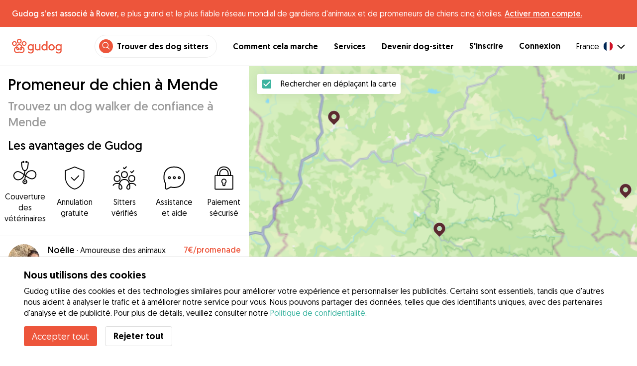

--- FILE ---
content_type: text/html; charset=utf-8
request_url: https://gudog.fr/promenade-de-chiens-mende
body_size: 43884
content:
<!DOCTYPE html><html lang="fr"><head><title>Promeneur de chien à Mende | Prix &amp; Avis - Gudog</title><meta name="author" content="Gudog"/><meta name="description" content="Si vous n&#x27;avez pas le temps de promener votre chien, choisissez l&#x27;un de nos promeneurs de chiens à Mende et réservez en ligne."/><meta content="width=device-width, initial-scale=1, maximum-scale=1, user-scalable=no" name="viewport"/><meta charSet="utf-8"/><meta name="twitter:card" content="summary_large_image"/><meta name="twitter:site" content="@GudogFR"/><meta name="twitter:creator" content="@GudogFR"/><meta name="twitter:title" content="À propos de Gudog"/><meta name="twitter:description" content="Gudog est une plateforme qui rassemble des propriétaires de chiens et des dog sitters de confiance. Nous proposons l&#x27;hébergement, les promenades et la garderie de jour pour chiens."/><meta name="twitter:image:src" content="https://gudog.fr/images/meta/twitter.jpg"/><meta property="og:type" content="website"/><meta property="og:site_name" content="Gudog"/><meta property="og:locale" content="fr_FR"/><meta property="fb:app_id" content="222056517915512"/><meta property="fb:admins" content="100000094355899"/><meta property="og:title" content="À propos de Gudog"/><meta property="og:description" content="Gudog est une plateforme qui rassemble des propriétaires de chiens et des dog sitters de confiance. Nous proposons l&#x27;hébergement, les promenades et la garderie de jour pour chiens."/><meta property="og:image" content="https://gudog.fr/images/meta/facebook.jpg"/><meta property="og:url" content="https://gudog.fr/promenade-de-chiens-mende"/><meta property="al:ios:app_store_id" content="964470204"/><meta property="al:ios:app_name" content="Gudog"/><meta property="al:android:package" content="com.gudog.app"/><meta property="al:android:app_name" content="Gudog"/><link rel="canonical" href="https://gudog.fr/promenade-de-chiens-mende"/><script type="application/ld+json">{
              "@context": "https://schema.org",
              "@type": "Service",
              "serviceType": "Promeneur de chien à Mende",
            "description": "Service de promenade de chien",
              "provider": {
                "@type": "LocalBusiness",
                "name": "Gudog",
                "url": "https://gudog.fr/promenade-de-chiens-mende",
                
                "areaServed": {
                  "@type": "Place",
                  "name": "Mende",
                  "geo": {
                    "@type": "GeoCoordinates",
                    "latitude": 44.5176,
                    "longitude": 3.50187
                  }
                },
                "currenciesAccepted": "EUR",
                "paymentAccepted": "Credit Card",
                "priceRange": "NaNEUR - NaNEUR"
              },
              "brand": {
                "@type": "Organization",
                "name": "Gudog",
                "logo": "https://gudog.fr/images/logo.svg",
                "url": "https://gudog.fr"
              },
              "image": "https://gudog.fr/images/logo.svg"
            }</script><link rel="preload" as="image" imageSrcSet="/_next/image?url=https%3A%2F%2Fgudog.s3.amazonaws.com%2Fuser%2Favatar%2F1131258%2Fcircle_1131258_1747912133.jpeg&amp;w=576&amp;q=75 576w, /_next/image?url=https%3A%2F%2Fgudog.s3.amazonaws.com%2Fuser%2Favatar%2F1131258%2Fcircle_1131258_1747912133.jpeg&amp;w=768&amp;q=75 768w, /_next/image?url=https%3A%2F%2Fgudog.s3.amazonaws.com%2Fuser%2Favatar%2F1131258%2Fcircle_1131258_1747912133.jpeg&amp;w=992&amp;q=75 992w, /_next/image?url=https%3A%2F%2Fgudog.s3.amazonaws.com%2Fuser%2Favatar%2F1131258%2Fcircle_1131258_1747912133.jpeg&amp;w=1200&amp;q=75 1200w, /_next/image?url=https%3A%2F%2Fgudog.s3.amazonaws.com%2Fuser%2Favatar%2F1131258%2Fcircle_1131258_1747912133.jpeg&amp;w=2400&amp;q=75 2400w" imageSizes="100vw" fetchpriority="high"/><link rel="preload" as="image" imageSrcSet="/_next/image?url=https%3A%2F%2Fgudog.s3.amazonaws.com%2Fuser%2Favatar%2F1106860%2Fcircle_1106860_1741678156.jpeg&amp;w=576&amp;q=75 576w, /_next/image?url=https%3A%2F%2Fgudog.s3.amazonaws.com%2Fuser%2Favatar%2F1106860%2Fcircle_1106860_1741678156.jpeg&amp;w=768&amp;q=75 768w, /_next/image?url=https%3A%2F%2Fgudog.s3.amazonaws.com%2Fuser%2Favatar%2F1106860%2Fcircle_1106860_1741678156.jpeg&amp;w=992&amp;q=75 992w, /_next/image?url=https%3A%2F%2Fgudog.s3.amazonaws.com%2Fuser%2Favatar%2F1106860%2Fcircle_1106860_1741678156.jpeg&amp;w=1200&amp;q=75 1200w, /_next/image?url=https%3A%2F%2Fgudog.s3.amazonaws.com%2Fuser%2Favatar%2F1106860%2Fcircle_1106860_1741678156.jpeg&amp;w=2400&amp;q=75 2400w" imageSizes="100vw" fetchpriority="high"/><link rel="preload" as="image" imageSrcSet="/_next/image?url=https%3A%2F%2Fgudog.s3.amazonaws.com%2Fuser%2Favatar%2F708180%2Fcircle_708180_1646911851.jpeg&amp;w=576&amp;q=75 576w, /_next/image?url=https%3A%2F%2Fgudog.s3.amazonaws.com%2Fuser%2Favatar%2F708180%2Fcircle_708180_1646911851.jpeg&amp;w=768&amp;q=75 768w, /_next/image?url=https%3A%2F%2Fgudog.s3.amazonaws.com%2Fuser%2Favatar%2F708180%2Fcircle_708180_1646911851.jpeg&amp;w=992&amp;q=75 992w, /_next/image?url=https%3A%2F%2Fgudog.s3.amazonaws.com%2Fuser%2Favatar%2F708180%2Fcircle_708180_1646911851.jpeg&amp;w=1200&amp;q=75 1200w, /_next/image?url=https%3A%2F%2Fgudog.s3.amazonaws.com%2Fuser%2Favatar%2F708180%2Fcircle_708180_1646911851.jpeg&amp;w=2400&amp;q=75 2400w" imageSizes="100vw" fetchpriority="high"/><link rel="preload" as="image" imageSrcSet="/_next/image?url=https%3A%2F%2Fgudog.s3.amazonaws.com%2Fuser%2Favatar%2F932417%2Fcircle_932417_1693597377.jpeg&amp;w=576&amp;q=75 576w, /_next/image?url=https%3A%2F%2Fgudog.s3.amazonaws.com%2Fuser%2Favatar%2F932417%2Fcircle_932417_1693597377.jpeg&amp;w=768&amp;q=75 768w, /_next/image?url=https%3A%2F%2Fgudog.s3.amazonaws.com%2Fuser%2Favatar%2F932417%2Fcircle_932417_1693597377.jpeg&amp;w=992&amp;q=75 992w, /_next/image?url=https%3A%2F%2Fgudog.s3.amazonaws.com%2Fuser%2Favatar%2F932417%2Fcircle_932417_1693597377.jpeg&amp;w=1200&amp;q=75 1200w, /_next/image?url=https%3A%2F%2Fgudog.s3.amazonaws.com%2Fuser%2Favatar%2F932417%2Fcircle_932417_1693597377.jpeg&amp;w=2400&amp;q=75 2400w" imageSizes="100vw" fetchpriority="high"/><meta name="next-head-count" content="30"/><link rel="icon" href="/images/favicon.ico"/><style>
            * {
              box-sizing: border-box;
              font-family: Geomanist, sans-serif;
            }
            body {
              font-size: 16px;
              line-height: 1.43;
              margin: 0;

            }
          </style><link rel="stylesheet" href="/fonts/Geomanist.css"/><link rel="preload" href="/fonts/Geomanist-Book.woff2" as="font" crossorigin=""/><link rel="preload" href="/fonts/Geomanist-Medium.woff2" as="font" crossorigin=""/><link rel="preload" href="/fonts/Geomanist-Regular.woff2" as="font" crossorigin=""/><link rel="preload" href="/_next/static/css/8bf3eb0b09d0e017.css" as="style"/><link rel="stylesheet" href="/_next/static/css/8bf3eb0b09d0e017.css" data-n-g=""/><noscript data-n-css=""></noscript><script defer="" nomodule="" src="/_next/static/chunks/polyfills-78c92fac7aa8fdd8.js"></script><script src="/_next/static/chunks/webpack-20212e249b4f3ea1.js" defer=""></script><script src="/_next/static/chunks/framework-1412f0e7c1d3a7c6.js" defer=""></script><script src="/_next/static/chunks/main-2abe37e3ee6be6bd.js" defer=""></script><script src="/_next/static/chunks/pages/_app-82cc06f319952222.js" defer=""></script><script src="/_next/static/chunks/74034-8c3495467bb72495.js" defer=""></script><script src="/_next/static/chunks/61849-f42c4371a57447ef.js" defer=""></script><script src="/_next/static/chunks/9629-1eb07bad1ae2e119.js" defer=""></script><script src="/_next/static/chunks/92002-cb1d44a6aab4fb6c.js" defer=""></script><script src="/_next/static/chunks/95372-41e48b8947a116ae.js" defer=""></script><script src="/_next/static/chunks/41467-84a714f515e2e7d3.js" defer=""></script><script src="/_next/static/chunks/10934-8884034dbdff52f3.js" defer=""></script><script src="/_next/static/chunks/pages/search/cityservice-2417c4602ee758ad.js" defer=""></script><script src="/_next/static/ewILhn9CSLCBq4_23-I5N/_buildManifest.js" defer=""></script><script src="/_next/static/ewILhn9CSLCBq4_23-I5N/_ssgManifest.js" defer=""></script><style data-styled="" data-styled-version="5.3.0">.cTufNn{box-sizing:border-box;margin:0;min-width:0;-webkit-flex-wrap:wrap;-ms-flex-wrap:wrap;flex-wrap:wrap;}/*!sc*/
.bpjXNr{box-sizing:border-box;margin:0;min-width:0;}/*!sc*/
.bpjXNr svg{z-index:6;position:fixed;top:0;left:0;right:0;pointer-events:none;height:3px;}/*!sc*/
.bpjXNr svg path{stroke:#ED553B;}/*!sc*/
.hFlGVD{box-sizing:border-box;margin:0;min-width:0;z-index:auto;position:relative;top:auto;background:white;width:100%;}/*!sc*/
@media screen and (min-width:576px){.hFlGVD{z-index:5;position:-webkit-sticky;position:sticky;top:0;}}/*!sc*/
.hFlGVD.transparent{z-index:5;background:transparent;top:0;position:absolute;}/*!sc*/
.hFlGVD.transparent button svg{color:#ffffff;}/*!sc*/
.hFlGVD.transparent ul:not(.mobile) li{color:#ffffff;}/*!sc*/
@media screen and (min-width:576px){.hFlGVD.transparent{position:absolute;}}/*!sc*/
.hFlGVD.transparent header{border-bottom:0;}/*!sc*/
.gksRbr{box-sizing:border-box;margin:0;min-width:0;padding-top:16px;padding-bottom:16px;padding-left:16px;padding-right:16px;background-color:#ED553B;-webkit-align-items:center;-webkit-box-align:center;-ms-flex-align:center;align-items:center;}/*!sc*/
@media screen and (min-width:576px){.gksRbr{padding-left:24px;padding-right:24px;}}/*!sc*/
.fjGIUX{box-sizing:border-box;margin:0;min-width:0;color:white;}/*!sc*/
.XXkEM{box-sizing:border-box;margin:0;min-width:0;font-weight:300;}/*!sc*/
.dxKoKZ{box-sizing:border-box;margin:0;min-width:0;-webkit-flex-wrap:nowrap;-ms-flex-wrap:nowrap;flex-wrap:nowrap;-webkit-align-items:center;-webkit-box-align:center;-ms-flex-align:center;align-items:center;-webkit-box-pack:justify;-webkit-justify-content:space-between;-ms-flex-pack:justify;justify-content:space-between;border-bottom:1px solid #DDDDDD;padding-left:8px;padding-right:8px;padding-top:16px;padding-bottom:16px;}/*!sc*/
@media screen and (min-width:576px){.dxKoKZ{padding-left:24px;padding-right:24px;}}/*!sc*/
.cxPHIk{box-sizing:border-box;margin:0;min-width:0;cursor:pointer;}/*!sc*/
.cOtmZZ{box-sizing:border-box;margin:0;min-width:0;width:80px;height:24px;}/*!sc*/
@media screen and (min-width:576px){.cOtmZZ{width:100px;height:32px;}}/*!sc*/
.fzUdiI{box-sizing:border-box;margin:0;min-width:0;}/*!sc*/
.iOBUAK{box-sizing:border-box;margin:0;min-width:0;-webkit-align-items:center;-webkit-box-align:center;-ms-flex-align:center;align-items:center;margin-left:auto;list-style:none;text-align:right;display:none !important;}/*!sc*/
@media screen and (min-width:576px){.iOBUAK{display:none !important;}}/*!sc*/
@media screen and (min-width:768px){.iOBUAK{display:-webkit-box !important;display:-webkit-flex !important;display:-ms-flexbox !important;display:flex !important;}}/*!sc*/
.iOBUAK.mobile{position:fixed;top:0;bottom:0;left:0;width:100%;margin:0;padding-top:8px;padding-bottom:8px;padding-left:16px;padding-right:16px;background-color:#ffffff;z-index:9999;display:none;}/*!sc*/
.iOBUAK.mobile li{display:block;padding-top:8px;padding-bottom:8px;}/*!sc*/
.dkhvvp{box-sizing:border-box;margin:0;min-width:0;-webkit-box-pack:end;-webkit-justify-content:flex-end;-ms-flex-pack:end;justify-content:flex-end;margin-bottom:4px;}/*!sc*/
@media screen and (min-width:576px){.dkhvvp{margin-bottom:0;}}/*!sc*/
.koHdog{box-sizing:border-box;margin:0;min-width:0;width:-webkit-fit-content;width:-moz-fit-content;width:fit-content;-webkit-align-items:center;-webkit-box-align:center;-ms-flex-align:center;align-items:center;-webkit-box-pack:end;-webkit-justify-content:flex-end;-ms-flex-pack:end;justify-content:flex-end;background-color:white;padding-top:8px;padding-bottom:8px;padding-left:8px;padding-right:8px;border-radius:100px;border:1px solid;border-color:#EBEBEB;}/*!sc*/
.hYsdna{box-sizing:border-box;margin:0;min-width:0;background-color:#ED553B;-webkit-box-pack:center;-webkit-justify-content:center;-ms-flex-pack:center;justify-content:center;-webkit-align-items:center;-webkit-box-align:center;-ms-flex-align:center;align-items:center;width:28px;height:28px;border-radius:16px;padding-bottom:2px;}/*!sc*/
.cHRebJ{box-sizing:border-box;margin:0;min-width:0;color:#010101;margin-left:8px;margin-right:8px;}/*!sc*/
.iXerLK{box-sizing:border-box;margin:0;min-width:0;font-size:16px;font-weight:700;display:inline-block;color:inherit;-webkit-text-decoration:none;text-decoration:none;}/*!sc*/
.iXerLK:hover,.iXerLK:focus,.iXerLK .active{color:#ED553B;}/*!sc*/
.fxTbeq{box-sizing:border-box;margin:0;min-width:0;display:block;padding-left:32px;}/*!sc*/
@media screen and (min-width:576px){.fxTbeq{display:none;}}/*!sc*/
@media screen and (min-width:768px){.fxTbeq{display:none;}}/*!sc*/
@media screen and (min-width:992px){.fxTbeq{display:none;}}/*!sc*/
@media screen and (min-width:1200px){.fxTbeq{display:block;}}/*!sc*/
.YWuDd{box-sizing:border-box;margin:0;min-width:0;display:inline;font-weight:700;padding-left:32px;}/*!sc*/
.iXthVs{box-sizing:border-box;margin:0;min-width:0;cursor:pointer;-webkit-align-items:center;-webkit-box-align:center;-ms-flex-align:center;align-items:center;}/*!sc*/
.gZrLcJ{box-sizing:border-box;margin:0;min-width:0;font-weight:400;margin-right:8px;}/*!sc*/
.igcShH{box-sizing:border-box;margin:0;min-width:0;margin-left:8px;padding-top:8px;}/*!sc*/
.eaBKgw{box-sizing:border-box;margin:0;min-width:0;display:block;}/*!sc*/
@media screen and (min-width:576px){.eaBKgw{display:block;}}/*!sc*/
@media screen and (min-width:768px){.eaBKgw{display:none;}}/*!sc*/
.jTItfe{box-sizing:border-box;margin:0;min-width:0;margin-left:auto;-webkit-align-items:center;-webkit-box-align:center;-ms-flex-align:center;align-items:center;}/*!sc*/
.jBjYIU{box-sizing:border-box;margin:0;min-width:0;color:#ffffff;padding-left:16px;padding-right:16px;}/*!sc*/
.dyQdBH{box-sizing:border-box;margin:0;min-width:0;margin-top:3px;font-size:12px;text-align:right;cursor:pointer;padding:0;background:none;border:none;margin-right:8px;}/*!sc*/
.eZkqhv{box-sizing:border-box;margin:0;min-width:0;width:100%;}/*!sc*/
.AlDeL{box-sizing:border-box;margin:0;min-width:0;width:100%;}/*!sc*/
@media screen and (min-width:576px){.AlDeL{width:100%;}}/*!sc*/
@media screen and (min-width:768px){.AlDeL{width:500px;}}/*!sc*/
.dmdHZD{box-sizing:border-box;margin:0;min-width:0;margin-left:16px;margin-right:16px;}/*!sc*/
.hxgZHp{box-sizing:border-box;margin:0;min-width:0;font-weight:300;font-size:24px;line-height:1.3333333333333333;margin-bottom:4px;font-size:24px;line-height:32px;margin-top:16px;}/*!sc*/
@media screen and (min-width:576px){.hxgZHp{margin-bottom:8px;font-size:32px;line-height:40px;}}/*!sc*/
.kfUPJx{box-sizing:border-box;margin:0;min-width:0;font-weight:300;font-size:24px;line-height:1.3333333333333333;margin-bottom:8px;color:#9A9A9A;font-size:18px;}/*!sc*/
@media screen and (min-width:576px){.kfUPJx{margin-bottom:0;font-size:24px;}}/*!sc*/
.gjJGdk{box-sizing:border-box;margin:0;min-width:0;z-index:1;padding-right:0;}/*!sc*/
.gYXnSj{box-sizing:border-box;margin:0;min-width:0;color:#010101;padding-top:8px;padding-bottom:16px;border-bottom:1px solid lightgray;}/*!sc*/
@media screen and (min-width:576px){.gYXnSj{padding-top:16px;padding-bottom:24px;}}/*!sc*/
.gEYJBy{box-sizing:border-box;margin:0;min-width:0;padding-left:16px;padding-right:16px;padding-bottom:16px;font-size:24px;line-height:30px;font-weight:300;color:#010101;}/*!sc*/
.fAaEs{box-sizing:border-box;margin:0;min-width:0;-webkit-flex:1;-ms-flex:1;flex:1;-webkit-flex-direction:column;-ms-flex-direction:column;flex-direction:column;-webkit-align-items:center;-webkit-box-align:center;-ms-flex-align:center;align-items:center;-webkit-box-pack:center;-webkit-justify-content:center;-ms-flex-pack:center;justify-content:center;padding-left:16px;padding-right:16px;}/*!sc*/
.eidIZd{box-sizing:border-box;margin:0;min-width:0;margin-bottom:8px;}/*!sc*/
.kGhHIk{box-sizing:border-box;margin:0;min-width:0;text-align:center;font-size:12px;}/*!sc*/
@media screen and (min-width:576px){.kGhHIk{font-size:16px;}}/*!sc*/
.hBfhQd{box-sizing:border-box;margin:0;min-width:0;padding-left:16px;}/*!sc*/
.ioSZvn{box-sizing:border-box;margin:0;min-width:0;-webkit-flex-wrap:nowrap;-ms-flex-wrap:nowrap;flex-wrap:nowrap;padding-top:16px;padding-bottom:16px;-webkit-flex:1;-ms-flex:1;flex:1;height:100%;}/*!sc*/
.cXZNOF{box-sizing:border-box;margin:0;min-width:0;-webkit-flex-wrap:nowrap;-ms-flex-wrap:nowrap;flex-wrap:nowrap;-webkit-flex:1;-ms-flex:1;flex:1;}/*!sc*/
.iTvwNb{box-sizing:border-box;margin:0;min-width:0;position:relative;width:64px;height:64px;margin-right:16px;}/*!sc*/
.iTvwNb .image{border-radius:50%;}/*!sc*/
.ieuiBH{box-sizing:border-box;margin:0;min-width:0;-webkit-flex-direction:column;-ms-flex-direction:column;flex-direction:column;-webkit-flex:1;-ms-flex:1;flex:1;}/*!sc*/
.cqTHxz{box-sizing:border-box;margin:0;min-width:0;-webkit-flex:1;-ms-flex:1;flex:1;}/*!sc*/
.cNSkhn{box-sizing:border-box;margin:0;min-width:0;overflow:hidden;text-overflow:ellipsis;display:-webkit-box;-webkit-line-clamp:2;-webkit-box-orient:vertical;margin:0;}/*!sc*/
.hZKkcD{box-sizing:border-box;margin:0;min-width:0;font-weight:700;font-size:30px;line-height:1.3125;color:#010101;font-size:18px;font-weight:300;}/*!sc*/
.durkQN{box-sizing:border-box;margin:0;min-width:0;font-weight:400;font-size:16px;line-height:1.5;font-weight:normal;text-overflow:ellipsis;}/*!sc*/
.ckVcaR{box-sizing:border-box;margin:0;min-width:0;margin-left:8px;}/*!sc*/
.efQRGT{box-sizing:border-box;margin:0;min-width:0;color:#ED553B;font-weight:300;line-height:1;}/*!sc*/
.cyndgC{box-sizing:border-box;margin:0;min-width:0;text-transform:lowercase;text-align:right;}/*!sc*/
.EcxZp{box-sizing:border-box;margin:0;min-width:0;margin-top:8px;}/*!sc*/
.grkmvT{box-sizing:border-box;margin:0;min-width:0;margin-right:8px;margin-bottom:4px;}/*!sc*/
.ZwTNL{box-sizing:border-box;margin:0;min-width:0;display:inline-block;text-overflow:ellipsis;white-space:nowrap;overflow:hidden;color:#9A9A9A;font-size:14px;border:1px solid #DDDDDD;border-radius:4px;height:24px;padding-left:8px;padding-right:8px;}/*!sc*/
.ZwTNL svg{margin-top:auto !important;margin-bottom:auto !important;margin-right:8px !important;}/*!sc*/
.lhlHrW{box-sizing:border-box;margin:0;min-width:0;-webkit-align-items:center;-webkit-box-align:center;-ms-flex-align:center;align-items:center;-webkit-box-pack:center;-webkit-justify-content:center;-ms-flex-pack:center;justify-content:center;height:100%;}/*!sc*/
.ehdmCq{box-sizing:border-box;margin:0;min-width:0;white-space:nowrap;overflow:hidden;text-overflow:ellipsis;-webkit-flex:1;-ms-flex:1;flex:1;}/*!sc*/
.bpHLI{box-sizing:border-box;margin:0;min-width:0;margin-top:32px;margin-bottom:32px;-webkit-box-pack:center;-webkit-justify-content:center;-ms-flex-pack:center;justify-content:center;}/*!sc*/
.dimgWB{box-sizing:border-box;margin:0;min-width:0;-webkit-appearance:none;-moz-appearance:none;appearance:none;display:inline-block;text-align:center;line-height:inherit;-webkit-text-decoration:none;text-decoration:none;font-size:inherit;padding-left:24px;padding-right:24px;padding-top:16px;padding-bottom:16px;color:white;background-color:#ED553B;border:0;border-radius:4px;cursor:pointer;font-size:18px;line-height:24px;padding-left:16px;padding-right:16px;padding-top:0;padding-bottom:0;min-height:40px;}/*!sc*/
.jnwtgL{box-sizing:border-box;margin:0;min-width:0;padding-left:32px;padding-right:32px;margin-top:24px;margin-bottom:24px;}/*!sc*/
.BySJC{box-sizing:border-box;margin:0;min-width:0;list-style:none;display:block;font-size:14px;color:#DDDDDD;padding-left:0;overflow:hidden;white-space:nowrap;text-overflow:ellipsis;}/*!sc*/
.iKJjZM{box-sizing:border-box;margin:0;min-width:0;display:inline-block;color:#181818;}/*!sc*/
.fHKbwE{box-sizing:border-box;margin:0;min-width:0;color:lightgray;padding-left:8px;padding-right:8px;}/*!sc*/
.cBBnpd{box-sizing:border-box;margin:0;min-width:0;color:#DDDDDD;display:inline;}/*!sc*/
.kehtfW{box-sizing:border-box;margin:0;min-width:0;padding-left:16px;padding-right:16px;padding-bottom:40px;}/*!sc*/
@media screen and (min-width:576px){.kehtfW{padding-left:16px;padding-right:16px;}}/*!sc*/
@media screen and (min-width:768px){.kehtfW{padding-left:32px;padding-right:32px;}}/*!sc*/
@media screen and (min-width:992px){.kehtfW{padding-left:8.33333vw;padding-right:8.33333vw;}}/*!sc*/
.fedplV{box-sizing:border-box;margin:0;min-width:0;padding-top:24px;padding-bottom:24px;}/*!sc*/
@media screen and (min-width:576px){.fedplV{padding-top:24px;padding-bottom:24px;}}/*!sc*/
@media screen and (min-width:768px){.fedplV{padding-top:40px;padding-bottom:40px;}}/*!sc*/
.dhKGDa{box-sizing:border-box;margin:0;min-width:0;padding-left:0;padding-right:0;}/*!sc*/
@media screen and (min-width:576px){.dhKGDa{padding-left:0;padding-right:0;}}/*!sc*/
@media screen and (min-width:768px){.dhKGDa{padding-left:0;padding-right:0;}}/*!sc*/
.iXzTyw{box-sizing:border-box;margin:0;min-width:0;background-color:#ffffff;border-radius:2px;box-shadow:0 0 25px 0 rgba(38,55,70,0.1);padding-left:24px;padding-right:24px;padding-top:24px;padding-bottom:24px;}/*!sc*/
@media screen and (min-width:576px){.iXzTyw{padding-left:24px;padding-right:24px;padding-top:24px;padding-bottom:24px;}}/*!sc*/
@media screen and (min-width:768px){.iXzTyw{padding-left:64px;padding-right:64px;padding-top:40px;padding-bottom:40px;}}/*!sc*/
.gvmDgv{box-sizing:border-box;margin:0;min-width:0;font-size:20px;font-family:inherit;font-weight:700;line-height:1.25;font-weight:700;font-size:30px;line-height:1.3125;}/*!sc*/
.jhIKXy{box-sizing:border-box;margin:0;min-width:0;width:100%;}/*!sc*/
@media screen and (min-width:576px){.jhIKXy{width:100%;}}/*!sc*/
@media screen and (min-width:768px){.jhIKXy{width:100%;}}/*!sc*/
.eqspXb{box-sizing:border-box;margin:0;min-width:0;padding-top:8px;white-space:pre-wrap;}/*!sc*/
.laVLLs{box-sizing:border-box;margin:0;min-width:0;white-space:pre-wrap;padding-top:8px;}/*!sc*/
.laVLLs *{margin:0;padding:0;}/*!sc*/
.laVLLs ul{margin-left:24px;}/*!sc*/
.laVLLs .faq{margin-bottom:32px;}/*!sc*/
.laVLLs p,.laVLLs li{text-align:left;margin-bottom:16px;color:#9A9A9A;line-height:24px;}/*!sc*/
.laVLLs p strong,.laVLLs li strong{color:#181818;font-weight:300;}/*!sc*/
.laVLLs li{margin-bottom:8px;}/*!sc*/
.laVLLs h1,.laVLLs h2,.laVLLs h3,.laVLLs h4{text-align:left;margin-bottom:16px;}/*!sc*/
.laVLLs h1{font-weight:700;font-size:40px;line-height:1.2;}/*!sc*/
.laVLLs h2{font-weight:700;font-size:30px;line-height:1.3125;}/*!sc*/
.laVLLs h3{font-weight:300;font-size:24px;line-height:1.3333333333333333;}/*!sc*/
.laVLLs h4_highlight{font-weight:700;font-size:16px;line-height:1.5;}/*!sc*/
.laVLLs h4{font-weight:400;font-size:16px;line-height:1.5;}/*!sc*/
.laVLLs h5{font-weight:400;font-size:14px;line-height:1.1428571428571428;}/*!sc*/
.laVLLs note{font-weight:400;font-size:8px;line-height:1;}/*!sc*/
.laVLLs heading{font-family:inherit;line-height:1.25;font-weight:700;}/*!sc*/
.laVLLs display{font-family:inherit;font-weight:700;line-height:1.25;font-size:24px;}/*!sc*/
@media screen and (min-width:576px){.laVLLs display{font-size:32px;}}/*!sc*/
@media screen and (min-width:768px){.laVLLs display{font-size:48px;}}/*!sc*/
.laVLLs caps{text-transform:uppercase;-webkit-letter-spacing:0.1em;-moz-letter-spacing:0.1em;-ms-letter-spacing:0.1em;letter-spacing:0.1em;}/*!sc*/
.laVLLs .section{margin-bottom:16px;}/*!sc*/
.laVLLs a{color:#1F8C8D;font-weight:300;}/*!sc*/
.laVLLs iframe{width:100%;}/*!sc*/
.laVLLs .row{display:-webkit-box;display:-webkit-flex;display:-ms-flexbox;display:flex;-webkit-flex-direction:column;-ms-flex-direction:column;flex-direction:column;}/*!sc*/
@media screen and (min-width:576px){.laVLLs .row{-webkit-flex-direction:column;-ms-flex-direction:column;flex-direction:column;}}/*!sc*/
@media screen and (min-width:768px){.laVLLs .row{-webkit-flex-direction:row;-ms-flex-direction:row;flex-direction:row;}}/*!sc*/
.kUcGta{box-sizing:border-box;margin:0;min-width:0;border-top:1px solid #DDDDDD;border-bottom:1px solid #DDDDDD;margin-top:16px;padding-top:32px;margin-bottom:8px;padding-bottom:24px;padding-left:8px;padding-right:8px;-webkit-flex-direction:column;-ms-flex-direction:column;flex-direction:column;}/*!sc*/
@media screen and (min-width:576px){.kUcGta{margin-top:24px;padding-top:48px;margin-bottom:24px;padding-bottom:32px;padding-left:0;padding-right:0;-webkit-flex-direction:row;-ms-flex-direction:row;flex-direction:row;}}/*!sc*/
.dhsCJL{box-sizing:border-box;margin:0;min-width:0;width:100%;margin-right:0;margin-bottom:24px;}/*!sc*/
@media screen and (min-width:576px){.dhsCJL{width:50%;margin-right:64px;margin-bottom:0;}}/*!sc*/
.gTLqRA{box-sizing:border-box;margin:0;min-width:0;max-width:750px;}/*!sc*/
.bTbndc{box-sizing:border-box;margin:0;min-width:0;font-size:20px;font-family:inherit;font-weight:700;line-height:1.25;font-family:inherit;line-height:1.25;font-weight:700;font-size:24px;font-weight:300;margin-bottom:32px;}/*!sc*/
.dIyzWW{box-sizing:border-box;margin:0;min-width:0;margin-bottom:16px;}/*!sc*/
.jTkUBf{box-sizing:border-box;margin:0;min-width:0;margin-right:16px;-webkit-flex-shrink:0;-ms-flex-negative:0;flex-shrink:0;}/*!sc*/
.bJqGGA{box-sizing:border-box;margin:0;min-width:0;font-weight:700;}/*!sc*/
.jEWTKL{box-sizing:border-box;margin:0;min-width:0;width:100%;}/*!sc*/
@media screen and (min-width:576px){.jEWTKL{width:50%;}}/*!sc*/
.ikbFCA{box-sizing:border-box;margin:0;min-width:0;font-weight:300;font-size:24px;line-height:1.3333333333333333;margin-bottom:16px;}/*!sc*/
.eBpNNS{box-sizing:border-box;margin:0;min-width:0;border-bottom:1px solid #DDDDDD;cursor:pointer;padding-bottom:8px;}/*!sc*/
.eOGtNr{box-sizing:border-box;margin:0;min-width:0;padding-bottom:8px;padding-top:16px;-webkit-align-items:center;-webkit-box-align:center;-ms-flex-align:center;align-items:center;-webkit-box-pack:justify;-webkit-justify-content:space-between;-ms-flex-pack:justify;justify-content:space-between;}/*!sc*/
.dDFKXk{box-sizing:border-box;margin:0;min-width:0;-webkit-align-items:center;-webkit-box-align:center;-ms-flex-align:center;align-items:center;}/*!sc*/
.csfgsO{box-sizing:border-box;margin:0;min-width:0;margin-right:8px;}/*!sc*/
.cWnMdr{box-sizing:border-box;margin:0;min-width:0;font-weight:400;font-size:16px;line-height:1.5;font-weight:700;color:#010101;}/*!sc*/
.jcTKpe{box-sizing:border-box;margin:0;min-width:0;padding-bottom:8px;}/*!sc*/
.dTMpem{box-sizing:border-box;margin:0;min-width:0;color:#010101;}/*!sc*/
.kXdMCq{box-sizing:border-box;margin:0;min-width:0;cursor:pointer;padding-bottom:8px;}/*!sc*/
.oKFNj{box-sizing:border-box;margin:0;min-width:0;-webkit-flex-wrap:wrap;-ms-flex-wrap:wrap;flex-wrap:wrap;padding-top:0;margin-left:auto;margin-right:auto;}/*!sc*/
@media screen and (min-width:576px){.oKFNj{padding-top:0;}}/*!sc*/
@media screen and (min-width:768px){.oKFNj{padding-top:40px;}}/*!sc*/
.beBpCf{box-sizing:border-box;margin:0;min-width:0;margin-top:24px;margin-bottom:24px;width:100%;}/*!sc*/
@media screen and (min-width:576px){.beBpCf{margin-top:0;margin-bottom:0;width:50%;}}/*!sc*/
.eoLbZR{box-sizing:border-box;margin:0;min-width:0;font-size:20px;font-family:inherit;font-weight:700;line-height:1.25;font-weight:700;font-size:30px;line-height:1.3125;font-size:24px;font-weight:300;margin-bottom:16px;}/*!sc*/
.bImXBP{box-sizing:border-box;margin:0;min-width:0;font-size:20px;font-family:inherit;font-weight:700;line-height:1.25;font-weight:300;font-size:24px;line-height:1.3333333333333333;font-size:18px;line-height:1.5;}/*!sc*/
.cWBDZS{box-sizing:border-box;margin:0;min-width:0;font-size:20px;font-family:inherit;font-weight:700;line-height:1.25;font-weight:700;font-size:30px;line-height:1.3125;font-size:24px;font-weight:300;padding-bottom:16px;}/*!sc*/
.kcMjCz{box-sizing:border-box;margin:0;min-width:0;position:fixed;z-index:100;bottom:0;left:0;width:100%;background-color:white;padding-left:48px;padding-right:48px;padding-top:24px;padding-bottom:24px;border-top:1px solid lightgray;}/*!sc*/
.kmtwxI{box-sizing:border-box;margin:0;min-width:0;font-size:20px;font-family:inherit;font-weight:700;line-height:1.25;margin-bottom:8px;}/*!sc*/
.fihsFk{box-sizing:border-box;margin:0;min-width:0;color:#010101;margin-bottom:16px;}/*!sc*/
.fihsFk a:-webkit-any-link{color:#3CB4A0;}/*!sc*/
.bOmVAo{box-sizing:border-box;margin:0;min-width:0;-webkit-appearance:none;-moz-appearance:none;appearance:none;display:inline-block;text-align:center;line-height:inherit;-webkit-text-decoration:none;text-decoration:none;font-size:inherit;padding-left:24px;padding-right:24px;padding-top:16px;padding-bottom:16px;color:white;background-color:#ED553B;border:0;border-radius:4px;cursor:pointer;font-size:18px;line-height:24px;padding-left:16px;padding-right:16px;padding-top:0;padding-bottom:0;min-height:40px;margin-right:16px;}/*!sc*/
.knuXys{box-sizing:border-box;margin:0;min-width:0;-webkit-appearance:none;-moz-appearance:none;appearance:none;display:inline-block;text-align:center;line-height:inherit;-webkit-text-decoration:none;text-decoration:none;font-size:inherit;padding-left:24px;padding-right:24px;padding-top:16px;padding-bottom:16px;color:white;background-color:#ED553B;border:0;border-radius:4px;cursor:pointer;font-weight:700;color:#010101;background-color:transparent;border-radius:4px;border:1px solid #DDDDDD;cursor:pointer;font-size:18px;line-height:24px;padding-left:16px;padding-right:16px;padding-top:0;padding-bottom:0;min-height:40px;}/*!sc*/
.knuXys:hover{border-color:#010101;}/*!sc*/
.knuXys:focus{outline:none;}/*!sc*/
.knuXys:disabled{color:#333;border-color:default;}/*!sc*/
.hnzlvN{box-sizing:border-box;margin:0;min-width:0;padding-left:24px;padding-right:24px;padding-top:40px;padding-bottom:40px;background-color:#EBEBEB;}/*!sc*/
@media screen and (min-width:576px){.hnzlvN{padding-left:24px;padding-right:24px;padding-top:40px;padding-bottom:40px;}}/*!sc*/
@media screen and (min-width:768px){.hnzlvN{padding-left:100px;padding-right:100px;padding-top:64px;padding-bottom:64px;}}/*!sc*/
.jEgUdf{box-sizing:border-box;margin:0;min-width:0;font-size:20px;font-family:inherit;font-weight:700;line-height:1.25;font-weight:700;font-size:30px;line-height:1.3125;padding-bottom:24px;}/*!sc*/
.cRJwOs{box-sizing:border-box;margin:0;min-width:0;width:100%;-webkit-box-pack:justify;-webkit-justify-content:space-between;-ms-flex-pack:justify;justify-content:space-between;-webkit-flex-wrap:wrap;-ms-flex-wrap:wrap;flex-wrap:wrap;}/*!sc*/
.cBxYPc{box-sizing:border-box;margin:0;min-width:0;width:100%;padding-bottom:16px;padding-right:32px;}/*!sc*/
@media screen and (min-width:576px){.cBxYPc{width:50%;}}/*!sc*/
@media screen and (min-width:768px){.cBxYPc{width:50%;}}/*!sc*/
@media screen and (min-width:992px){.cBxYPc{width:50%;}}/*!sc*/
@media screen and (min-width:1200px){.cBxYPc{width:25%;}}/*!sc*/
.hbMjmm{box-sizing:border-box;margin:0;min-width:0;font-size:20px;font-family:inherit;font-weight:700;line-height:1.25;font-weight:300;font-size:24px;line-height:1.3333333333333333;font-size:18px;font-weight:300;padding-bottom:8px;}/*!sc*/
.hNUVcv{box-sizing:border-box;margin:0;min-width:0;color:#3CB4A0;font-size:18px;font-weight:300;}/*!sc*/
.hnVuHl{box-sizing:border-box;margin:0;min-width:0;background-color:#033243;color:#ffffff;position:absolute;top:100%;-webkit-flex-wrap:wrap;-ms-flex-wrap:wrap;flex-wrap:wrap;padding-left:24px;padding-right:24px;padding-top:40px;padding-bottom:40px;width:100%;}/*!sc*/
@media screen and (min-width:576px){.hnVuHl{padding-left:24px;padding-right:24px;padding-top:40px;padding-bottom:40px;}}/*!sc*/
@media screen and (min-width:768px){.hnVuHl{padding-left:100px;padding-right:100px;padding-top:64px;padding-bottom:64px;}}/*!sc*/
.iMtvUg{box-sizing:border-box;margin:0;min-width:0;width:100%;padding-bottom:24px;}/*!sc*/
@media screen and (min-width:576px){.iMtvUg{width:20%;padding-bottom:24px;}}/*!sc*/
@media screen and (min-width:768px){.iMtvUg{width:20%;padding-bottom:0;}}/*!sc*/
.cdsNLY{box-sizing:border-box;margin:0;min-width:0;cursor:pointer;padding-top:8px;padding-bottom:8px;}/*!sc*/
.eOtqwb{box-sizing:border-box;margin:0;min-width:0;cursor:pointer;color:#ffffff;padding-top:8px;padding-bottom:8px;}/*!sc*/
.bcDqvs{box-sizing:border-box;margin:0;min-width:0;padding-top:8px;padding-bottom:8px;}/*!sc*/
.FIBfv{box-sizing:border-box;margin:0;min-width:0;color:#ffffff;padding-top:8px;padding-bottom:8px;}/*!sc*/
.hvbHCL{box-sizing:border-box;margin:0;min-width:0;width:100%;padding-top:8px;padding-bottom:8px;}/*!sc*/
.kAxNCP{box-sizing:border-box;margin:0;min-width:0;padding-left:16px;padding-right:16px;}/*!sc*/
.cMeTAg{box-sizing:border-box;margin:0;min-width:0;background-color:#DDDDDD;width:100%;height:1px;margin-top:16px;margin-bottom:16px;}/*!sc*/
.dQjnpz{box-sizing:border-box;margin:0;min-width:0;width:50%;}/*!sc*/
.gyEWLe{box-sizing:border-box;margin:0;min-width:0;width:54px;height:16;}/*!sc*/
@media screen and (min-width:576px){.gyEWLe{width:54px;height:16px;}}/*!sc*/
@media screen and (min-width:768px){.gyEWLe{width:54px;height:16px;}}/*!sc*/
.dXA-dau{box-sizing:border-box;margin:0;min-width:0;float:right;width:50%;}/*!sc*/
.kEGcrp{box-sizing:border-box;margin:0;min-width:0;color:#9A9A9A;float:right;font-size:14px;-webkit-letter-spacing:0.5px;-moz-letter-spacing:0.5px;-ms-letter-spacing:0.5px;letter-spacing:0.5px;}/*!sc*/
.jogPuK{box-sizing:border-box;margin:0;min-width:0;font-size:12px;color:#9A9A9A;}/*!sc*/
.jogPuK a{color:#9A9A9A;}/*!sc*/
data-styled.g1[id="sc-bdnxRM"]{content:"cTufNn,bpjXNr,hFlGVD,gksRbr,fjGIUX,XXkEM,dxKoKZ,cxPHIk,cOtmZZ,fzUdiI,iOBUAK,dkhvvp,koHdog,hYsdna,cHRebJ,iXerLK,fxTbeq,YWuDd,iXthVs,gZrLcJ,igcShH,eaBKgw,jTItfe,jBjYIU,dyQdBH,eZkqhv,AlDeL,dmdHZD,hxgZHp,kfUPJx,gjJGdk,gYXnSj,gEYJBy,fAaEs,eidIZd,kGhHIk,hBfhQd,ioSZvn,cXZNOF,iTvwNb,ieuiBH,cqTHxz,cNSkhn,hZKkcD,durkQN,ckVcaR,efQRGT,cyndgC,EcxZp,grkmvT,ZwTNL,lhlHrW,ehdmCq,bpHLI,dimgWB,jnwtgL,BySJC,iKJjZM,fHKbwE,cBBnpd,kehtfW,fedplV,dhKGDa,iXzTyw,gvmDgv,jhIKXy,eqspXb,laVLLs,kUcGta,dhsCJL,gTLqRA,bTbndc,dIyzWW,jTkUBf,bJqGGA,jEWTKL,ikbFCA,eBpNNS,eOGtNr,dDFKXk,csfgsO,cWnMdr,jcTKpe,dTMpem,kXdMCq,oKFNj,beBpCf,eoLbZR,bImXBP,cWBDZS,kcMjCz,kmtwxI,fihsFk,bOmVAo,knuXys,hnzlvN,jEgUdf,cRJwOs,cBxYPc,hbMjmm,hNUVcv,hnVuHl,iMtvUg,cdsNLY,eOtqwb,bcDqvs,FIBfv,hvbHCL,kAxNCP,cMeTAg,dQjnpz,gyEWLe,dXA-dau,kEGcrp,jogPuK,"}/*!sc*/
.gfuSqG{display:-webkit-box;display:-webkit-flex;display:-ms-flexbox;display:flex;}/*!sc*/
data-styled.g2[id="sc-gtsrHT"]{content:"gfuSqG,"}/*!sc*/
.hiGvxk{-webkit-text-decoration:none;text-decoration:none;color:inherit;}/*!sc*/
data-styled.g3[id="sc-8b28c1e2-0"]{content:"hiGvxk,"}/*!sc*/
*{box-sizing:border-box;font-family:Geomanist,sans-serif;}/*!sc*/
body{font-size:16px;line-height:1.43;margin:0;}/*!sc*/
.grecaptcha-badge{visibility:hidden;}/*!sc*/
data-styled.g6[id="sc-global-cWfhzt1"]{content:"sc-global-cWfhzt1,"}/*!sc*/
.ifMWCu{height:100%;width:100%;}/*!sc*/
data-styled.g7[id="sc-98fa36f2-0"]{content:"ifMWCu,"}/*!sc*/
.jEvFNv{position:relative;cursor:pointer;border-bottom:1px solid #DDDDDD;padding-right:8px;border-right:8px solid #fff;}/*!sc*/
.jEvFNv.nohover{padding-right:0px;}/*!sc*/
.jEvFNv:not(.nohover):hover{border-right:8px solid #ED553B;}/*!sc*/
data-styled.g14[id="sc-159d1f2a-0"]{content:"jEvFNv,"}/*!sc*/
.efgwx{-webkit-text-decoration:none;text-decoration:none;color:inherit;}/*!sc*/
data-styled.g15[id="sc-159d1f2a-1"]{content:"efgwx,"}/*!sc*/
.bZPdWQ{margin:0;padding:0;}/*!sc*/
.bZPdWQ li{list-style:none;margin:8px 0;}/*!sc*/
data-styled.g16[id="sc-205e96b6-0"]{content:"bZPdWQ,"}/*!sc*/
.iTftO{font-size:18px;font-weight:300;}/*!sc*/
.iTftO a{color:#010101;-webkit-text-decoration:none;text-decoration:none;}/*!sc*/
data-styled.g17[id="sc-205e96b6-1"]{content:"iTftO,"}/*!sc*/
</style></head><body style="overscroll-behavior:none;position:relative;min-height:100vh"><div id="__next"><noscript>
      <iframe src="https://www.googletagmanager.com/ns.html?id=GTM-P2FQ283&gtm_auth=-7JFWN6s7itneDFF-Mbr5g&gtm_preview=env-2&gtm_cookies_win=x" height="0" width="0" style="display:none;visibility:hidden" id="tag-manager"></iframe></noscript><div class="sc-bdnxRM sc-gtsrHT cTufNn gfuSqG"><div class="sc-bdnxRM bpjXNr"><svg viewBox="0 0 100 1" preserveAspectRatio="none" style="display:block;width:0%"><path d="M 0,0.5 L 100,0.5" stroke-width="1" fill-opacity="0" style="stroke-dasharray:100, 100;stroke-dashoffset:0"></path></svg></div><div width="1" class="sc-bdnxRM hFlGVD"><div class="sc-bdnxRM sc-gtsrHT gksRbr gfuSqG banner"><div color="white" class="sc-bdnxRM fjGIUX"><span font-weight="book" class="sc-bdnxRM XXkEM">Gudog s&#x27;est associé à Rover,</span> e plus grand et le plus fiable réseau mondial de gardiens d&#x27;animaux et de promeneurs de chiens cinq étoiles. <a style="font-weight:300;color:white" href="/login">Activer mon compte.</a></div></div><header class="sc-bdnxRM sc-gtsrHT dxKoKZ gfuSqG"><div class="sc-bdnxRM cxPHIk"><a href="/" class="sc-8b28c1e2-0 hiGvxk"><div width="80px,100px" height="24px,32px" class="sc-bdnxRM cOtmZZ"><svg width="100%" height="100%" viewBox="0 0 630 187" xmlns="http://www.w3.org/2000/svg" xmlns:xlink="http://www.w3.org/1999/xlink" color="#ED553B" name="logo"><defs><path d="M118.416 113.383c-1.014 9.642-5.386 20.922-9.482 19.09-4.868-2.176 4.285-19.09 9.482-19.09zm-51.38 0c5.195 0 14.348 16.914 9.481 19.09-4.097 1.832-8.469-9.448-9.482-19.09zm72.8 45.482c-4.232 4.079-10.699 6.145-19.222 6.145-4.748 0-9.693-1.219-14.475-2.398-4.687-1.157-9.115-2.249-13.413-2.249-4.3 0-8.727 1.092-13.414 2.249-4.783 1.179-9.728 2.398-14.476 2.398-8.523 0-14.99-2.066-19.222-6.145-4.37-4.211-6.586-10.828-6.586-19.663 0-8.834 2.216-15.448 6.587-19.662 2.503-2.412 5.318-4.141 8.327-5.14 1.752 14.458 8.407 31.532 22.514 31.532 4.451 0 8.293-1.899 10.82-5.346 2.004-2.736 3.065-6.336 3.065-10.404 0-11.057-7.967-25.827-23.05-29.429.8-5.927 2.878-10.537 6.212-13.748 4.232-4.078 10.7-6.147 19.222-6.147h.001c8.523 0 14.99 2.069 19.221 6.147 3.334 3.211 5.413 7.821 6.213 13.748-15.083 3.602-23.05 18.372-23.05 29.429 0 4.068 1.06 7.668 3.065 10.404 2.527 3.447 6.368 5.346 10.82 5.346 14.106 0 20.762-17.074 22.513-31.532 3.01.999 5.824 2.728 8.327 5.14 4.371 4.214 6.587 10.828 6.587 19.662 0 8.835-2.216 15.452-6.586 19.663zm9.34-49.014c-4.996-4.815-11.048-8.002-17.485-9.281-.999-9.749-4.487-17.556-10.405-23.256-6.825-6.578-16.434-9.915-28.56-9.915-12.128 0-21.736 3.337-28.562 9.915-5.917 5.7-9.406 13.507-10.404 23.256-6.438 1.279-12.49 4.466-17.485 9.281-7.104 6.846-10.706 16.721-10.706 29.351 0 12.632 3.602 22.508 10.706 29.355 6.826 6.578 16.436 9.912 28.561 9.912 6.383 0 12.394-1.482 17.698-2.79 3.871-.955 7.527-1.857 10.191-1.857h.001c2.664 0 6.32.902 10.191 1.857 5.303 1.308 11.314 2.79 17.697 2.79 12.125 0 21.735-3.334 28.561-9.912 7.104-6.847 10.706-16.723 10.706-29.355 0-12.63-3.602-22.505-10.706-29.351zm18.601-41.418c-3.197 4.565-6.65 7.239-10.265 7.944-3.728.726-8.006-.582-12.73-3.89-4.726-3.308-7.42-6.885-8.01-10.634-.573-3.638.757-7.797 3.952-12.363 3.2-4.566 6.653-7.239 10.265-7.945h.001c.667-.129 1.35-.194 2.052-.194 3.22 0 6.801 1.369 10.681 4.085 4.725 3.308 7.42 6.885 8.008 10.636.574 3.636-.757 7.795-3.954 12.361zm17.25-14.454c-1.18-7.5-5.75-14.084-13.585-19.568-7.832-5.486-15.585-7.528-23.034-6.074h.001c-7.148 1.396-13.442 5.915-18.708 13.433-5.264 7.518-7.357 14.977-6.225 22.174 1.18 7.5 5.751 14.084 13.586 19.567 6.202 4.344 12.35 6.529 18.338 6.529 1.577 0 3.142-.151 4.694-.454 7.15-1.398 13.443-5.917 18.708-13.433 5.264-7.518 7.358-14.979 6.224-22.174zM17.547 68.433c-3.196-4.566-4.527-8.725-3.955-12.361.591-3.751 3.285-7.328 8.011-10.636 3.88-2.718 7.461-4.085 10.68-4.085.701 0 1.386.065 2.053.194 3.612.706 7.065 3.379 10.263 7.945 3.196 4.566 4.527 8.725 3.955 12.363-.59 3.749-3.285 7.326-8.01 10.634-4.725 3.31-9.01 4.616-12.733 3.89-3.613-.705-7.065-3.379-10.264-7.944zm30.716 15.078C56.1 78.028 60.67 71.444 61.85 63.944c1.132-7.197-.963-14.656-6.226-22.174-5.265-7.516-11.558-12.037-18.706-13.433-7.454-1.455-15.202.587-23.033 6.074C6.05 39.895 1.48 46.477.298 53.979c-1.132 7.196.963 14.656 6.226 22.174 5.265 7.516 11.56 12.035 18.707 13.433 1.553.303 3.117.454 4.695.454 5.988 0 12.137-2.185 18.338-6.529zm32.067-66.202c2.65-2.554 6.821-3.85 12.395-3.85 5.573 0 9.743 1.296 12.394 3.85 2.732 2.633 4.117 6.893 4.117 12.662 0 5.769-1.385 10.027-4.117 12.66-2.65 2.554-6.82 3.85-12.394 3.85s-9.745-1.296-12.396-3.852c-2.73-2.631-4.117-6.889-4.117-12.658 0-5.769 1.386-10.029 4.118-12.662zm-9.34 35.012c5.245 5.055 12.557 7.619 21.735 7.619 9.177 0 16.488-2.564 21.733-7.617 5.465-5.268 8.237-12.788 8.237-22.352s-2.772-17.084-8.236-22.352C109.214 2.564 101.903 0 92.726 0c-9.178 0-16.49 2.564-21.735 7.619-5.465 5.268-8.236 12.788-8.236 22.352s2.771 17.084 8.236 22.35zm189.65 40.717c-4.75-6.222-12.609-10.969-21.94-10.969-14.899 0-24.723 11.952-24.723 25.376 0 13.752 10.643 25.377 25.54 25.377 7.86 0 15.881-3.93 21.122-10.969V93.038zm-23.25 54.519c-6.876 0-14.08-1.964-19.32-5.075-11.624-6.876-19.647-19.647-19.647-35.037 0-15.389 8.186-28.324 19.811-35.201 5.24-3.111 11.624-4.912 18.828-4.912 8.677 0 17.026 2.62 24.068 8.677V68.97h15.062v73.677c0 11.46-1.473 19.155-4.584 25.213-6.222 11.951-18.01 18.992-33.236 18.992-19.975 0-32.582-10.153-37.492-17.848l11.46-10.641c5.566 7.368 12.771 13.752 25.376 13.752 8.351 0 14.9-3.111 18.665-8.839 2.784-4.256 4.258-10.151 4.258-19.812v-4.257c-6.223 5.404-14.08 8.35-23.249 8.35zM613.62 93.038c-4.749-6.222-12.607-10.969-21.939-10.969-14.9 0-24.724 11.952-24.724 25.376 0 13.752 10.644 25.377 25.541 25.377 7.86 0 15.882-3.93 21.122-10.969V93.038zm-23.249 54.519c-6.876 0-14.08-1.964-19.32-5.075-11.624-6.876-19.647-19.647-19.647-35.037 0-15.389 8.186-28.324 19.812-35.201 5.238-3.111 11.623-4.912 18.827-4.912 8.678 0 17.026 2.62 24.067 8.677V68.97h15.063v73.677c0 11.46-1.473 19.155-4.584 25.213-6.222 11.951-18.01 18.992-33.235 18.992-19.975 0-32.583-10.153-37.493-17.848l11.46-10.641c5.567 7.368 12.771 13.752 25.376 13.752 8.352 0 14.9-3.111 18.664-8.839 2.785-4.256 4.26-10.151 4.26-19.812v-4.257c-6.224 5.404-14.082 8.35-23.25 8.35zm-88.57-14.735c14.246 0 24.233-11.297 24.233-25.377 0-14.081-9.987-25.376-24.233-25.376-14.243 0-24.23 11.295-24.23 25.376 0 14.08 9.987 25.377 24.23 25.377zm0-65.49c22.758 0 39.786 17.192 39.786 40.113 0 22.922-17.028 40.112-39.786 40.112-22.756 0-39.784-17.19-39.784-40.112 0-22.921 17.028-40.113 39.784-40.113zm-66.798 25.706c-4.749-6.222-12.607-10.969-21.939-10.969-14.899 0-24.723 11.952-24.723 25.376 0 13.752 10.643 25.377 25.54 25.377 7.86 0 15.882-3.93 21.122-10.969V93.038zm.491 45.841c-6.223 5.568-14.57 8.678-23.74 8.678-6.876 0-14.08-1.964-19.32-5.075-11.623-6.876-19.647-19.647-19.647-35.037 0-15.389 8.187-28.324 19.812-35.201 5.238-3.111 11.623-4.912 18.827-4.912 8.35 0 16.701 2.62 23.577 8.352V29.677h15.554v116.244h-15.063v-7.042zm-139.164-4.256c-4.747-5.893-7.039-13.426-7.039-26.359V68.97h15.553v41.749c0 7.86 1.638 12.116 4.421 15.391 3.437 4.092 9.006 6.712 14.898 6.712 9.496 0 17.191-5.731 21.612-10.969V68.97h15.554v76.951h-15.062v-7.042c-3.44 3.275-11.952 8.678-22.595 8.678-10.97 0-20.957-4.91-27.342-12.934z" id="logo_svg__a"></path></defs><g fill="none" fill-rule="evenodd"><mask id="logo_svg__b" fill="#fff"><use xlink:href="#logo_svg__a"></use></mask><g mask="url(#logo_svg__b)" fill="#ED553B"><path d="M0 0h630v186.581H0z"></path></g></g></svg></div></a></div><div class="sc-bdnxRM fzUdiI"><ul class="sc-bdnxRM sc-gtsrHT iOBUAK gfuSqG"><div class="sc-bdnxRM sc-gtsrHT dkhvvp gfuSqG"><div class="sc-bdnxRM sc-gtsrHT koHdog gfuSqG"><div class="sc-bdnxRM sc-gtsrHT hYsdna gfuSqG"></div><div class="sc-bdnxRM cHRebJ"><a name="Trouver des dog sitters" href="/dog-sitters" class="sc-8b28c1e2-0 hiGvxk"><span class="sc-bdnxRM iXerLK">Trouver des dog sitters</span></a></div></div></div><li class="sc-bdnxRM fxTbeq"><a name="Comment cela marche" href="/comment-cela-marche" class="sc-8b28c1e2-0 hiGvxk"><span class="sc-bdnxRM iXerLK">Comment cela marche</span></a></li><li class="sc-bdnxRM fxTbeq"><a name="Services" href="/nos-services" class="sc-8b28c1e2-0 hiGvxk"><span class="sc-bdnxRM iXerLK">Services</span></a></li><li class="sc-bdnxRM fxTbeq"><a name="Devenir dog-sitter" href="/devenir-dog-sitter" class="sc-8b28c1e2-0 hiGvxk"><span class="sc-bdnxRM iXerLK">Devenir dog-sitter</span></a></li><li class="sc-bdnxRM YWuDd"><a name="S&#x27;inscrire" href="/signup" class="sc-8b28c1e2-0 hiGvxk"><span class="sc-bdnxRM iXerLK">S&#x27;inscrire</span></a></li><li class="sc-bdnxRM YWuDd"><a name="Connexion" href="/login" class="sc-8b28c1e2-0 hiGvxk"><span class="sc-bdnxRM iXerLK">Connexion</span></a></li><li class="sc-bdnxRM YWuDd"><div class="sc-bdnxRM sc-gtsrHT iXthVs gfuSqG"><div class="sc-bdnxRM gZrLcJ">France</div><div class="sc-bdnxRM igcShH"></div></div></li></ul></div><div class="sc-bdnxRM eaBKgw"><div class="sc-bdnxRM sc-gtsrHT jTItfe gfuSqG"><li class="sc-bdnxRM YWuDd"><div class="sc-bdnxRM sc-gtsrHT iXthVs gfuSqG"><div class="sc-bdnxRM gZrLcJ">France</div><div class="sc-bdnxRM igcShH"></div></div></li><div color="samoyedWhite" class="sc-bdnxRM jBjYIU">|</div><button class="sc-bdnxRM dyQdBH"></button></div></div></header></div><div width="1" class="sc-bdnxRM eZkqhv"><div class="sc-bdnxRM fzUdiI"><div class="sc-bdnxRM sc-gtsrHT fzUdiI gfuSqG"><div width="1,1,500px" class="sc-bdnxRM AlDeL"><div class="sc-bdnxRM dmdHZD"><h1 class="sc-bdnxRM hxgZHp">Promeneur de chien à Mende</h1><p class="sc-bdnxRM kfUPJx">Trouvez un dog walker de confiance à Mende</p></div><div class="sc-bdnxRM gjJGdk"><div class="sc-bdnxRM fzUdiI"><div class="sc-bdnxRM gYXnSj"><h3 class="sc-bdnxRM gEYJBy">Les avantages de Gudog</h3><div class="sc-bdnxRM sc-gtsrHT fzUdiI gfuSqG"><div class="sc-bdnxRM sc-gtsrHT fAaEs gfuSqG"><div class="sc-bdnxRM eidIZd"></div><div font-size="12px,16px" class="sc-bdnxRM kGhHIk">Couverture des vétérinaires</div></div><div class="sc-bdnxRM sc-gtsrHT fAaEs gfuSqG"><div class="sc-bdnxRM eidIZd"></div><div font-size="12px,16px" class="sc-bdnxRM kGhHIk">Annulation gratuite</div></div><div class="sc-bdnxRM sc-gtsrHT fAaEs gfuSqG"><div class="sc-bdnxRM eidIZd"></div><div font-size="12px,16px" class="sc-bdnxRM kGhHIk">Sitters vérifiés</div></div><div class="sc-bdnxRM sc-gtsrHT fAaEs gfuSqG"><div class="sc-bdnxRM eidIZd"></div><div font-size="12px,16px" class="sc-bdnxRM kGhHIk">Assistance et aide</div></div><div class="sc-bdnxRM sc-gtsrHT fAaEs gfuSqG"><div class="sc-bdnxRM eidIZd"></div><div font-size="12px,16px" class="sc-bdnxRM kGhHIk">Paiement sécurisé</div></div></div></div></div><div class="sc-bdnxRM hBfhQd"><a target="sitter_1131258" class="sc-8b28c1e2-0 hiGvxk sc-159d1f2a-1 efgwx" href="/dog-sitters/1131258-amoureuse-des-animaux?serviceTypeId=2"><div data-test="sitter-card" class="sc-bdnxRM fzUdiI"><div height="100%" class="sc-bdnxRM sc-159d1f2a-0 ioSZvn jEvFNv" name="Noélie"><div class="sc-bdnxRM sc-gtsrHT cXZNOF gfuSqG"><div width="64px" height="64px" class="sc-bdnxRM iTvwNb"><img alt="Noélie: Amoureuse des animaux" fetchpriority="high" decoding="async" data-nimg="fill" class="image" style="position:absolute;height:100%;width:100%;left:0;top:0;right:0;bottom:0;color:transparent" sizes="100vw" srcSet="/_next/image?url=https%3A%2F%2Fgudog.s3.amazonaws.com%2Fuser%2Favatar%2F1131258%2Fcircle_1131258_1747912133.jpeg&amp;w=576&amp;q=75 576w, /_next/image?url=https%3A%2F%2Fgudog.s3.amazonaws.com%2Fuser%2Favatar%2F1131258%2Fcircle_1131258_1747912133.jpeg&amp;w=768&amp;q=75 768w, /_next/image?url=https%3A%2F%2Fgudog.s3.amazonaws.com%2Fuser%2Favatar%2F1131258%2Fcircle_1131258_1747912133.jpeg&amp;w=992&amp;q=75 992w, /_next/image?url=https%3A%2F%2Fgudog.s3.amazonaws.com%2Fuser%2Favatar%2F1131258%2Fcircle_1131258_1747912133.jpeg&amp;w=1200&amp;q=75 1200w, /_next/image?url=https%3A%2F%2Fgudog.s3.amazonaws.com%2Fuser%2Favatar%2F1131258%2Fcircle_1131258_1747912133.jpeg&amp;w=2400&amp;q=75 2400w" src="/_next/image?url=https%3A%2F%2Fgudog.s3.amazonaws.com%2Fuser%2Favatar%2F1131258%2Fcircle_1131258_1747912133.jpeg&amp;w=2400&amp;q=75"/></div><div class="sc-bdnxRM sc-gtsrHT ieuiBH gfuSqG"><div class="sc-bdnxRM sc-gtsrHT fzUdiI gfuSqG"><div class="sc-bdnxRM cqTHxz"><p class="sc-bdnxRM cNSkhn"><span class="sc-bdnxRM hZKkcD">Noélie</span><span class="sc-bdnxRM fzUdiI"> · </span><span class="sc-bdnxRM durkQN">Amoureuse des animaux</span></p></div><div class="sc-bdnxRM ckVcaR"><span class="sc-bdnxRM efQRGT"><span class="sc-bdnxRM fzUdiI">7€</span><span class="sc-bdnxRM cyndgC">/promenade</span></span></div></div><div class="sc-bdnxRM EcxZp"><div class="sc-bdnxRM sc-gtsrHT cTufNn gfuSqG"><div class="sc-bdnxRM grkmvT"><span class="sc-bdnxRM ZwTNL sc-36441ece-0 hrGYZI"><span height="100%" class="sc-bdnxRM sc-gtsrHT lhlHrW gfuSqG"><span class="sc-bdnxRM ehdmCq">Marvejols<!-- --> <!-- -->- 17.23 km</span></span></span></div></div></div></div></div></div></div></a><a target="sitter_1106860" class="sc-8b28c1e2-0 hiGvxk sc-159d1f2a-1 efgwx" href="/dog-sitters/1106860-gardienne-de-chien-depuis-toujours?serviceTypeId=2"><div data-test="sitter-card" class="sc-bdnxRM fzUdiI"><div height="100%" class="sc-bdnxRM sc-159d1f2a-0 ioSZvn jEvFNv" name="María José"><div class="sc-bdnxRM sc-gtsrHT cXZNOF gfuSqG"><div width="64px" height="64px" class="sc-bdnxRM iTvwNb"><img alt="María José: Gardienne de chien depuis toujours" fetchpriority="high" decoding="async" data-nimg="fill" class="image" style="position:absolute;height:100%;width:100%;left:0;top:0;right:0;bottom:0;color:transparent" sizes="100vw" srcSet="/_next/image?url=https%3A%2F%2Fgudog.s3.amazonaws.com%2Fuser%2Favatar%2F1106860%2Fcircle_1106860_1741678156.jpeg&amp;w=576&amp;q=75 576w, /_next/image?url=https%3A%2F%2Fgudog.s3.amazonaws.com%2Fuser%2Favatar%2F1106860%2Fcircle_1106860_1741678156.jpeg&amp;w=768&amp;q=75 768w, /_next/image?url=https%3A%2F%2Fgudog.s3.amazonaws.com%2Fuser%2Favatar%2F1106860%2Fcircle_1106860_1741678156.jpeg&amp;w=992&amp;q=75 992w, /_next/image?url=https%3A%2F%2Fgudog.s3.amazonaws.com%2Fuser%2Favatar%2F1106860%2Fcircle_1106860_1741678156.jpeg&amp;w=1200&amp;q=75 1200w, /_next/image?url=https%3A%2F%2Fgudog.s3.amazonaws.com%2Fuser%2Favatar%2F1106860%2Fcircle_1106860_1741678156.jpeg&amp;w=2400&amp;q=75 2400w" src="/_next/image?url=https%3A%2F%2Fgudog.s3.amazonaws.com%2Fuser%2Favatar%2F1106860%2Fcircle_1106860_1741678156.jpeg&amp;w=2400&amp;q=75"/></div><div class="sc-bdnxRM sc-gtsrHT ieuiBH gfuSqG"><div class="sc-bdnxRM sc-gtsrHT fzUdiI gfuSqG"><div class="sc-bdnxRM cqTHxz"><p class="sc-bdnxRM cNSkhn"><span class="sc-bdnxRM hZKkcD">María José</span><span class="sc-bdnxRM fzUdiI"> · </span><span class="sc-bdnxRM durkQN">Gardienne de chien depuis toujours</span></p></div><div class="sc-bdnxRM ckVcaR"><span class="sc-bdnxRM efQRGT"><span class="sc-bdnxRM fzUdiI">6€</span><span class="sc-bdnxRM cyndgC">/promenade</span></span></div></div><div class="sc-bdnxRM EcxZp"><div class="sc-bdnxRM sc-gtsrHT cTufNn gfuSqG"><div class="sc-bdnxRM grkmvT"><span class="sc-bdnxRM ZwTNL sc-36441ece-0 hrGYZI"><span height="100%" class="sc-bdnxRM sc-gtsrHT lhlHrW gfuSqG"><span class="sc-bdnxRM ehdmCq">Florac Trois Rivières<!-- --> <!-- -->- 22.68 km</span></span></span></div></div></div></div></div></div></div></a><a target="sitter_708180" class="sc-8b28c1e2-0 hiGvxk sc-159d1f2a-1 efgwx" href="/dog-sitters/708180-hate-de-me-faire-de-nouveaux-amis?serviceTypeId=2"><div data-test="sitter-card" class="sc-bdnxRM fzUdiI"><div height="100%" class="sc-bdnxRM sc-159d1f2a-0 ioSZvn jEvFNv" name="Anna"><div class="sc-bdnxRM sc-gtsrHT cXZNOF gfuSqG"><div width="64px" height="64px" class="sc-bdnxRM iTvwNb"><img alt="Anna: Hâte de me faire de nouveaux amis!" fetchpriority="high" decoding="async" data-nimg="fill" class="image" style="position:absolute;height:100%;width:100%;left:0;top:0;right:0;bottom:0;color:transparent" sizes="100vw" srcSet="/_next/image?url=https%3A%2F%2Fgudog.s3.amazonaws.com%2Fuser%2Favatar%2F708180%2Fcircle_708180_1646911851.jpeg&amp;w=576&amp;q=75 576w, /_next/image?url=https%3A%2F%2Fgudog.s3.amazonaws.com%2Fuser%2Favatar%2F708180%2Fcircle_708180_1646911851.jpeg&amp;w=768&amp;q=75 768w, /_next/image?url=https%3A%2F%2Fgudog.s3.amazonaws.com%2Fuser%2Favatar%2F708180%2Fcircle_708180_1646911851.jpeg&amp;w=992&amp;q=75 992w, /_next/image?url=https%3A%2F%2Fgudog.s3.amazonaws.com%2Fuser%2Favatar%2F708180%2Fcircle_708180_1646911851.jpeg&amp;w=1200&amp;q=75 1200w, /_next/image?url=https%3A%2F%2Fgudog.s3.amazonaws.com%2Fuser%2Favatar%2F708180%2Fcircle_708180_1646911851.jpeg&amp;w=2400&amp;q=75 2400w" src="/_next/image?url=https%3A%2F%2Fgudog.s3.amazonaws.com%2Fuser%2Favatar%2F708180%2Fcircle_708180_1646911851.jpeg&amp;w=2400&amp;q=75"/></div><div class="sc-bdnxRM sc-gtsrHT ieuiBH gfuSqG"><div class="sc-bdnxRM sc-gtsrHT fzUdiI gfuSqG"><div class="sc-bdnxRM cqTHxz"><p class="sc-bdnxRM cNSkhn"><span class="sc-bdnxRM hZKkcD">Anna</span><span class="sc-bdnxRM fzUdiI"> · </span><span class="sc-bdnxRM durkQN">Hâte de me faire de nouveaux amis!</span></p></div><div class="sc-bdnxRM ckVcaR"><span class="sc-bdnxRM efQRGT"><span class="sc-bdnxRM fzUdiI">12€</span><span class="sc-bdnxRM cyndgC">/promenade</span></span></div></div><div class="sc-bdnxRM EcxZp"><div class="sc-bdnxRM sc-gtsrHT cTufNn gfuSqG"><div class="sc-bdnxRM grkmvT"><span class="sc-bdnxRM ZwTNL sc-36441ece-0 hrGYZI"><span height="100%" class="sc-bdnxRM sc-gtsrHT lhlHrW gfuSqG"><span class="sc-bdnxRM ehdmCq">Les Vans<!-- --> <!-- -->- 51.62 km</span></span></span></div></div></div></div></div></div></div></a><a target="sitter_932417" class="sc-8b28c1e2-0 hiGvxk sc-159d1f2a-1 efgwx" href="/dog-sitters/932417-pet-sitter?serviceTypeId=2"><div data-test="sitter-card" class="sc-bdnxRM fzUdiI"><div height="100%" class="sc-bdnxRM sc-159d1f2a-0 ioSZvn jEvFNv" name="Marina "><div class="sc-bdnxRM sc-gtsrHT cXZNOF gfuSqG"><div width="64px" height="64px" class="sc-bdnxRM iTvwNb"><img alt="Marina : Pet Sitter " fetchpriority="high" decoding="async" data-nimg="fill" class="image" style="position:absolute;height:100%;width:100%;left:0;top:0;right:0;bottom:0;color:transparent" sizes="100vw" srcSet="/_next/image?url=https%3A%2F%2Fgudog.s3.amazonaws.com%2Fuser%2Favatar%2F932417%2Fcircle_932417_1693597377.jpeg&amp;w=576&amp;q=75 576w, /_next/image?url=https%3A%2F%2Fgudog.s3.amazonaws.com%2Fuser%2Favatar%2F932417%2Fcircle_932417_1693597377.jpeg&amp;w=768&amp;q=75 768w, /_next/image?url=https%3A%2F%2Fgudog.s3.amazonaws.com%2Fuser%2Favatar%2F932417%2Fcircle_932417_1693597377.jpeg&amp;w=992&amp;q=75 992w, /_next/image?url=https%3A%2F%2Fgudog.s3.amazonaws.com%2Fuser%2Favatar%2F932417%2Fcircle_932417_1693597377.jpeg&amp;w=1200&amp;q=75 1200w, /_next/image?url=https%3A%2F%2Fgudog.s3.amazonaws.com%2Fuser%2Favatar%2F932417%2Fcircle_932417_1693597377.jpeg&amp;w=2400&amp;q=75 2400w" src="/_next/image?url=https%3A%2F%2Fgudog.s3.amazonaws.com%2Fuser%2Favatar%2F932417%2Fcircle_932417_1693597377.jpeg&amp;w=2400&amp;q=75"/></div><div class="sc-bdnxRM sc-gtsrHT ieuiBH gfuSqG"><div class="sc-bdnxRM sc-gtsrHT fzUdiI gfuSqG"><div class="sc-bdnxRM cqTHxz"><p class="sc-bdnxRM cNSkhn"><span class="sc-bdnxRM hZKkcD">Marina </span><span class="sc-bdnxRM fzUdiI"> · </span><span class="sc-bdnxRM durkQN">Pet Sitter </span></p></div><div class="sc-bdnxRM ckVcaR"><span class="sc-bdnxRM efQRGT"><span class="sc-bdnxRM fzUdiI">8€</span><span class="sc-bdnxRM cyndgC">/promenade</span></span></div></div><div class="sc-bdnxRM EcxZp"><div class="sc-bdnxRM sc-gtsrHT cTufNn gfuSqG"><div class="sc-bdnxRM grkmvT"><span class="sc-bdnxRM ZwTNL sc-36441ece-0 hrGYZI"><span height="100%" class="sc-bdnxRM sc-gtsrHT lhlHrW gfuSqG"><span class="sc-bdnxRM ehdmCq">La Grand-Combe<!-- --> <!-- -->- 54.17 km</span></span></span></div></div></div></div></div></div></div></a><a target="sitter_994998" class="sc-8b28c1e2-0 hiGvxk sc-159d1f2a-1 efgwx" href="/dog-sitters/994998-amour-des-animaux?serviceTypeId=2"><div data-test="sitter-card" class="sc-bdnxRM fzUdiI"><div height="100%" class="sc-bdnxRM sc-159d1f2a-0 ioSZvn jEvFNv" name="Véronique "><div class="sc-bdnxRM sc-gtsrHT cXZNOF gfuSqG"><div width="64px" height="64px" class="sc-bdnxRM iTvwNb"><img alt="Véronique : Amour des animaux " loading="lazy" decoding="async" data-nimg="fill" class="image" style="position:absolute;height:100%;width:100%;left:0;top:0;right:0;bottom:0;color:transparent" sizes="100vw" srcSet="/_next/image?url=https%3A%2F%2Fgudog.s3.amazonaws.com%2Fuser%2Favatar%2F994998%2Fcircle_994998_1712686319.jpeg&amp;w=576&amp;q=75 576w, /_next/image?url=https%3A%2F%2Fgudog.s3.amazonaws.com%2Fuser%2Favatar%2F994998%2Fcircle_994998_1712686319.jpeg&amp;w=768&amp;q=75 768w, /_next/image?url=https%3A%2F%2Fgudog.s3.amazonaws.com%2Fuser%2Favatar%2F994998%2Fcircle_994998_1712686319.jpeg&amp;w=992&amp;q=75 992w, /_next/image?url=https%3A%2F%2Fgudog.s3.amazonaws.com%2Fuser%2Favatar%2F994998%2Fcircle_994998_1712686319.jpeg&amp;w=1200&amp;q=75 1200w, /_next/image?url=https%3A%2F%2Fgudog.s3.amazonaws.com%2Fuser%2Favatar%2F994998%2Fcircle_994998_1712686319.jpeg&amp;w=2400&amp;q=75 2400w" src="/_next/image?url=https%3A%2F%2Fgudog.s3.amazonaws.com%2Fuser%2Favatar%2F994998%2Fcircle_994998_1712686319.jpeg&amp;w=2400&amp;q=75"/></div><div class="sc-bdnxRM sc-gtsrHT ieuiBH gfuSqG"><div class="sc-bdnxRM sc-gtsrHT fzUdiI gfuSqG"><div class="sc-bdnxRM cqTHxz"><p class="sc-bdnxRM cNSkhn"><span class="sc-bdnxRM hZKkcD">Véronique </span><span class="sc-bdnxRM fzUdiI"> · </span><span class="sc-bdnxRM durkQN">Amour des animaux </span></p></div><div class="sc-bdnxRM ckVcaR"><span class="sc-bdnxRM efQRGT"><span class="sc-bdnxRM fzUdiI">10€</span><span class="sc-bdnxRM cyndgC">/promenade</span></span></div></div><div class="sc-bdnxRM EcxZp"><div class="sc-bdnxRM sc-gtsrHT cTufNn gfuSqG"><div class="sc-bdnxRM grkmvT"><span class="sc-bdnxRM ZwTNL sc-36441ece-0 hrGYZI"><span height="100%" class="sc-bdnxRM sc-gtsrHT lhlHrW gfuSqG"><span class="sc-bdnxRM ehdmCq">Le Martinet<!-- --> <!-- -->- 54.73 km</span></span></span></div></div></div></div></div></div></div></a><div class="sc-bdnxRM sc-gtsrHT bpHLI gfuSqG"><button class="sc-bdnxRM dimgWB">Voir tous les 8 dog sitters près de Mende</button></div></div><div class="sc-bdnxRM jnwtgL"><ul itemscope="" itemType="http://schema.org/BreadcrumbList" class="sc-bdnxRM BySJC"><li itemProp="itemListElement" itemscope="" itemType="http://schema.org/ListItem" class="sc-bdnxRM iKJjZM"><a itemProp="item" class="sc-8b28c1e2-0 hiGvxk sc-98fa36f2-0 ifMWCu" href="/"><span itemProp="name">Gudog</span></a><meta itemProp="position" content="1"/><span class="sc-bdnxRM fHKbwE">»</span></li><li itemProp="itemListElement" itemscope="" itemType="http://schema.org/ListItem" class="sc-bdnxRM iKJjZM"><a itemProp="item" class="sc-8b28c1e2-0 hiGvxk sc-98fa36f2-0 ifMWCu" href="/promenade-de-chiens"><span itemProp="name">Promenade de chiens</span></a><meta itemProp="position" content="2"/><span class="sc-bdnxRM fHKbwE">»</span></li><li class="sc-bdnxRM cBBnpd active" itemProp="itemListElement" itemscope="" itemType="http://schema.org/ListItem"><span itemProp="name">Promenade pour votre chien à Mende</span><meta itemProp="position" content="3"/></li></ul></div></div></div><div class="sc-bdnxRM cqTHxz"></div></div><div class="sc-bdnxRM kehtfW"><div class="sc-bdnxRM fzUdiI"><div class="sc-bdnxRM fedplV"><div class="sc-bdnxRM dhKGDa"><div class="sc-bdnxRM iXzTyw"><div class="sc-bdnxRM fzUdiI"><h2 class="sc-bdnxRM gvmDgv">Promeneur de chien à Mende</h2><div width="1,1,1" class="sc-bdnxRM jhIKXy"><div class="sc-bdnxRM eqspXb"><div class="sc-bdnxRM laVLLs seoContent">Il y a des jours où nous ne pouvons pas offrir toutes les promenades dont notre chien a besoin. Que ce soit en raison d'horaires chargés, de maladies ou de longues heures de travail. <br/><br/>Vous pouvez maintenant réserver un dog sitter à Mende pour récupérer votre chien à la maison, l'emmener pour une promenade et le ramener chez lui, heureux et détendu.</div></div></div></div></div></div></div><div class="sc-bdnxRM sc-gtsrHT kUcGta gfuSqG"><div width="100%,50%" class="sc-bdnxRM dhsCJL"><div class="sc-bdnxRM gTLqRA"><h2 font-size="5" font-weight="book" class="sc-bdnxRM bTbndc">Comment faire une réservation</h2><div class="sc-bdnxRM fzUdiI"><div class="sc-bdnxRM sc-gtsrHT dIyzWW gfuSqG"><div class="sc-bdnxRM jTkUBf"></div><div class="sc-bdnxRM fzUdiI"><div font-weight="bold" class="sc-bdnxRM bJqGGA">Rechercher</div><div class="sc-bdnxRM fzUdiI">Recherchez votre code postal ou votre rue pour recevoir une liste de dog-sitters de confiance près de chez vous.</div></div></div><div class="sc-bdnxRM sc-gtsrHT dIyzWW gfuSqG"><div class="sc-bdnxRM jTkUBf"></div><div class="sc-bdnxRM fzUdiI"><div font-weight="bold" class="sc-bdnxRM bJqGGA">Réservez votre dog-sitter</div><div class="sc-bdnxRM fzUdiI">Une fois que vous êtes satisfait d&#x27;avoir trouvé le gardien idéal pour votre chien, envoyez une demande de réservation !</div></div></div><div class="sc-bdnxRM sc-gtsrHT dIyzWW gfuSqG"><div class="sc-bdnxRM jTkUBf"></div><div class="sc-bdnxRM fzUdiI"><div font-weight="bold" class="sc-bdnxRM bJqGGA">Meet &amp; Greet </div><div class="sc-bdnxRM fzUdiI">Organisez un meet &amp; greet  pour vous assurer que votre chien et la personne qui le garde s&#x27;entendent bien.</div></div></div><div class="sc-bdnxRM sc-gtsrHT dIyzWW gfuSqG"><div class="sc-bdnxRM jTkUBf"></div><div class="sc-bdnxRM fzUdiI"><div font-weight="bold" class="sc-bdnxRM bJqGGA">Prêt, stable... et c&#x27;est parti !</div><div class="sc-bdnxRM fzUdiI">La réservation de votre chien est sur le point de commencer ! Assurez-vous de fournir au gardien tout ce dont votre chien aura besoin : suffisamment de nourriture, un lit confortable, la laisse, la carte vétérinaire et son jouet préféré !</div></div></div></div></div></div><div width="100%,50%" class="sc-bdnxRM jEWTKL"><div class="sc-bdnxRM fzUdiI"><h2 class="sc-bdnxRM ikbFCA">Avantages de Gudog</h2><div class="sc-bdnxRM fzUdiI"><div class="sc-bdnxRM fzUdiI"><div id="react-collapsed-toggle-:Rqallm:" aria-controls="react-collapsed-panel-:Rqallm:" aria-expanded="false" type="button" role="button" tabindex="0" class="sc-bdnxRM eBpNNS"><div class="sc-bdnxRM fzUdiI"><div class="sc-bdnxRM sc-gtsrHT eOGtNr gfuSqG"><div class="sc-bdnxRM sc-gtsrHT dDFKXk gfuSqG"><div class="sc-bdnxRM csfgsO"></div><div font-weight="bold" color="labradorBlack" class="sc-bdnxRM cWnMdr">Assurance vétérinaire</div></div></div><div id="react-collapsed-panel-:Rqallm:" aria-hidden="true" aria-labelledby="react-collapsed-toggle-:Rqallm:" role="region" style="box-sizing:border-box;display:none;height:0px;overflow:hidden" class="sc-bdnxRM fzUdiI"><div class="sc-bdnxRM jcTKpe"><div color="labradorBlack" class="sc-bdnxRM dTMpem">Jusqu&#x27;à 500 € de couverture vétérinaire d&#x27;urgence en cas d&#x27;accident pendant les réservations.</div></div></div></div></div></div><div class="sc-bdnxRM fzUdiI"><div id="react-collapsed-toggle-:R1aallm:" aria-controls="react-collapsed-panel-:R1aallm:" aria-expanded="false" type="button" role="button" tabindex="0" class="sc-bdnxRM eBpNNS"><div class="sc-bdnxRM fzUdiI"><div class="sc-bdnxRM sc-gtsrHT eOGtNr gfuSqG"><div class="sc-bdnxRM sc-gtsrHT dDFKXk gfuSqG"><div class="sc-bdnxRM csfgsO"></div><div font-weight="bold" color="labradorBlack" class="sc-bdnxRM cWnMdr">Annulation gratuite</div></div></div><div id="react-collapsed-panel-:R1aallm:" aria-hidden="true" aria-labelledby="react-collapsed-toggle-:R1aallm:" role="region" style="box-sizing:border-box;display:none;height:0px;overflow:hidden" class="sc-bdnxRM fzUdiI"><div class="sc-bdnxRM jcTKpe"><div color="labradorBlack" class="sc-bdnxRM dTMpem">Toutes les réservations de Gudog sont assorties d&#x27;une annulation gratuite. Cela signifie que vous serez remboursé à 100% pour toute annulation jusqu&#x27;à 3 jours avant la réservation.</div></div></div></div></div></div><div class="sc-bdnxRM fzUdiI"><div id="react-collapsed-toggle-:R1qallm:" aria-controls="react-collapsed-panel-:R1qallm:" aria-expanded="false" type="button" role="button" tabindex="0" class="sc-bdnxRM eBpNNS"><div class="sc-bdnxRM fzUdiI"><div class="sc-bdnxRM sc-gtsrHT eOGtNr gfuSqG"><div class="sc-bdnxRM sc-gtsrHT dDFKXk gfuSqG"><div class="sc-bdnxRM csfgsO"></div><div font-weight="bold" color="labradorBlack" class="sc-bdnxRM cWnMdr">Sitters vérifiés</div></div></div><div id="react-collapsed-panel-:R1qallm:" aria-hidden="true" aria-labelledby="react-collapsed-toggle-:R1qallm:" role="region" style="box-sizing:border-box;display:none;height:0px;overflow:hidden" class="sc-bdnxRM fzUdiI"><div class="sc-bdnxRM jcTKpe"><div color="labradorBlack" class="sc-bdnxRM dTMpem">Tous les dog sitters de Gudog ont été examinés et approuvés par notre équipe de confiance et de sécurité.</div></div></div></div></div></div><div class="sc-bdnxRM fzUdiI"><div id="react-collapsed-toggle-:R2aallm:" aria-controls="react-collapsed-panel-:R2aallm:" aria-expanded="false" type="button" role="button" tabindex="0" class="sc-bdnxRM eBpNNS"><div class="sc-bdnxRM fzUdiI"><div class="sc-bdnxRM sc-gtsrHT eOGtNr gfuSqG"><div class="sc-bdnxRM sc-gtsrHT dDFKXk gfuSqG"><div class="sc-bdnxRM csfgsO"></div><div font-weight="bold" color="labradorBlack" class="sc-bdnxRM cWnMdr">Avis vérifiés</div></div></div><div id="react-collapsed-panel-:R2aallm:" aria-hidden="true" aria-labelledby="react-collapsed-toggle-:R2aallm:" role="region" style="box-sizing:border-box;display:none;height:0px;overflow:hidden" class="sc-bdnxRM fzUdiI"><div class="sc-bdnxRM jcTKpe"><div color="labradorBlack" class="sc-bdnxRM dTMpem">Les avis sur les profils des dog-sitters sont rédigés par des utilisateurs de Gudog qui ont effectué des réservations vérifiées sur le site Web ou l&#x27;application Gudog.</div></div></div></div></div></div><div class="sc-bdnxRM fzUdiI"><div id="react-collapsed-toggle-:R2qallm:" aria-controls="react-collapsed-panel-:R2qallm:" aria-expanded="false" type="button" role="button" tabindex="0" class="sc-bdnxRM eBpNNS"><div class="sc-bdnxRM fzUdiI"><div class="sc-bdnxRM sc-gtsrHT eOGtNr gfuSqG"><div class="sc-bdnxRM sc-gtsrHT dDFKXk gfuSqG"><div class="sc-bdnxRM csfgsO"></div><div font-weight="bold" color="labradorBlack" class="sc-bdnxRM cWnMdr">Assistance et aide</div></div></div><div id="react-collapsed-panel-:R2qallm:" aria-hidden="true" aria-labelledby="react-collapsed-toggle-:R2qallm:" role="region" style="box-sizing:border-box;display:none;height:0px;overflow:hidden" class="sc-bdnxRM fzUdiI"><div class="sc-bdnxRM jcTKpe"><div color="labradorBlack" class="sc-bdnxRM dTMpem">Utilisez notre assistance par chat ou envoyez-nous un courriel et nous vous aiderons dès que possible !</div></div></div></div></div></div><div class="sc-bdnxRM fzUdiI"><div id="react-collapsed-toggle-:R3aallm:" aria-controls="react-collapsed-panel-:R3aallm:" aria-expanded="false" type="button" role="button" tabindex="0" class="sc-bdnxRM kXdMCq"><div class="sc-bdnxRM fzUdiI"><div class="sc-bdnxRM sc-gtsrHT eOGtNr gfuSqG"><div class="sc-bdnxRM sc-gtsrHT dDFKXk gfuSqG"><div class="sc-bdnxRM csfgsO"></div><div font-weight="bold" color="labradorBlack" class="sc-bdnxRM cWnMdr">Paiements sécurisés</div></div></div><div id="react-collapsed-panel-:R3aallm:" aria-hidden="true" aria-labelledby="react-collapsed-toggle-:R3aallm:" role="region" style="box-sizing:border-box;display:none;height:0px;overflow:hidden" class="sc-bdnxRM fzUdiI"><div class="sc-bdnxRM jcTKpe"><div color="labradorBlack" class="sc-bdnxRM dTMpem">Tous les paiements en ligne effectués sur le site Web ou l&#x27;application Gudog sont sécurisés. Votre argent est conservé en toute sécurité jusqu&#x27;à ce que la réservation soit complète, avant d&#x27;être transféré au dog sitter.</div></div></div></div></div></div></div></div></div></div><div class="sc-bdnxRM sc-gtsrHT oKFNj gfuSqG"><div width="1,0.5" class="sc-bdnxRM beBpCf"><h2 font-size="5" font-weight="book" class="sc-bdnxRM eoLbZR">Promeneur de chien à  Mende</h2><ul class="sc-205e96b6-0 bZPdWQ"><li class="sc-205e96b6-1 iTftO"><a title="Promenade de chiens à Marvejols" href="/promenade-de-chiens-marvejols" class="sc-8b28c1e2-0 hiGvxk"><h3 font-size="3" class="sc-bdnxRM bImXBP">Marvejols (1)</h3></a></li><li class="sc-205e96b6-1 iTftO"><a title="Promenade de chiens à Florac Trois Rivières" href="/promenade-de-chiens-florac-trois-rivieres" class="sc-8b28c1e2-0 hiGvxk"><h3 font-size="3" class="sc-bdnxRM bImXBP">Florac Trois Rivières (1)</h3></a></li></ul></div><div width="1,0.5" class="sc-bdnxRM beBpCf"><h2 font-size="5" font-weight="book" class="sc-bdnxRM cWBDZS">Dog sitters près de Mende</h2><ul class="sc-205e96b6-0 bZPdWQ"><li class="sc-205e96b6-1 iTftO"><a href="/hebergement-pour-chiens-mende" class="sc-8b28c1e2-0 hiGvxk"><h3 font-size="3" class="sc-bdnxRM bImXBP">Hébergement à Mende</h3></a></li><li class="sc-205e96b6-1 iTftO"><a href="/garde-de-chien-mende" class="sc-8b28c1e2-0 hiGvxk"><h3 font-size="3" class="sc-bdnxRM bImXBP">Garderie de jour à Mende</h3></a></li><li class="sc-205e96b6-1 iTftO"><a href="/search/cityservice?city=mende&amp;service=drop-in-visits" class="sc-8b28c1e2-0 hiGvxk"><h3 font-size="3" class="sc-bdnxRM bImXBP">Visites libres à Mende</h3></a></li></ul></div></div></div></div></div></div><div class="sc-bdnxRM kcMjCz"><p class="sc-bdnxRM kmtwxI">Nous utilisons des cookies</p><div class="sc-bdnxRM fzUdiI"><p class="sc-bdnxRM fihsFk">Gudog utilise des cookies et des technologies similaires pour améliorer votre expérience et personnaliser les publicités. Certains sont essentiels, tandis que d&#x27;autres nous aident à analyser le trafic et à améliorer notre service pour vous. Nous pouvons partager des données, telles que des identifiants uniques, avec des partenaires d&#x27;analyse et de publicité. Pour plus de détails, veuillez consulter notre <a target="_blank" href="/terms/privacy_policy" class="sc-8b28c1e2-0 hiGvxk">Politique de confidentialité</a>.</p></div><div class="sc-bdnxRM sc-gtsrHT fzUdiI gfuSqG"><button class="sc-bdnxRM bOmVAo">Accepter tout</button><button class="sc-bdnxRM knuXys">Rejeter tout</button></div></div><footer width="100%" class="sc-bdnxRM eZkqhv"><div class="sc-bdnxRM hnzlvN"><h2 class="sc-bdnxRM jEgUdf">Recherches populaires près de chez vous</h2><div width="100%" class="sc-bdnxRM sc-gtsrHT cRJwOs gfuSqG"><div width="1,0.5,0.5,0.5,0.25" class="sc-bdnxRM cBxYPc"><h3 class="sc-bdnxRM hbMjmm">Trouver des dog sitters</h3><a title="Dog sitters à Paris" href="/dog-sitters-paris" class="sc-8b28c1e2-0 hiGvxk"><div class="sc-bdnxRM hNUVcv">Dog sitters à Paris</div></a><a title="Dog sitters à Lyon" href="/dog-sitters-lyon" class="sc-8b28c1e2-0 hiGvxk"><div class="sc-bdnxRM hNUVcv">Dog sitters à Lyon</div></a><a title="Dog sitters à Toulouse" href="/dog-sitters-toulouse" class="sc-8b28c1e2-0 hiGvxk"><div class="sc-bdnxRM hNUVcv">Dog sitters à Toulouse</div></a><a title="Dog sitters à Bordeaux" href="/dog-sitters-bordeaux" class="sc-8b28c1e2-0 hiGvxk"><div class="sc-bdnxRM hNUVcv">Dog sitters à Bordeaux</div></a><a title="Dog sitters à Marseille" href="/dog-sitters-marseille" class="sc-8b28c1e2-0 hiGvxk"><div class="sc-bdnxRM hNUVcv">Dog sitters à Marseille</div></a><a title="Dog sitters à Lille" href="/dog-sitters-lille" class="sc-8b28c1e2-0 hiGvxk"><div class="sc-bdnxRM hNUVcv">Dog sitters à Lille</div></a><a title="Dog sitters à Nice" href="/dog-sitters-nice" class="sc-8b28c1e2-0 hiGvxk"><div class="sc-bdnxRM hNUVcv">Dog sitters à Nice</div></a><a title="Dog sitters à Nantes" href="/dog-sitters-nantes" class="sc-8b28c1e2-0 hiGvxk"><div class="sc-bdnxRM hNUVcv">Dog sitters à Nantes</div></a><a title="Dog sitters à Montpellier" href="/dog-sitters-montpellier" class="sc-8b28c1e2-0 hiGvxk"><div class="sc-bdnxRM hNUVcv">Dog sitters à Montpellier</div></a><a title="Dog sitters à Rennes" href="/dog-sitters-rennes" class="sc-8b28c1e2-0 hiGvxk"><div class="sc-bdnxRM hNUVcv">Dog sitters à Rennes</div></a></div><div width="1,0.5,0.5,0.5,0.25" class="sc-bdnxRM cBxYPc"><h3 class="sc-bdnxRM hbMjmm">Hébergement</h3><a title="Hébergement à Paris" href="/hebergement-pour-chiens-paris" class="sc-8b28c1e2-0 hiGvxk"><div class="sc-bdnxRM hNUVcv">Hébergement à Paris</div></a><a title="Hébergement à Lyon" href="/hebergement-pour-chiens-lyon" class="sc-8b28c1e2-0 hiGvxk"><div class="sc-bdnxRM hNUVcv">Hébergement à Lyon</div></a><a title="Hébergement à Toulouse" href="/hebergement-pour-chiens-toulouse" class="sc-8b28c1e2-0 hiGvxk"><div class="sc-bdnxRM hNUVcv">Hébergement à Toulouse</div></a><a title="Hébergement à Bordeaux" href="/hebergement-pour-chiens-bordeaux" class="sc-8b28c1e2-0 hiGvxk"><div class="sc-bdnxRM hNUVcv">Hébergement à Bordeaux</div></a><a title="Hébergement à Marseille" href="/hebergement-pour-chiens-marseille" class="sc-8b28c1e2-0 hiGvxk"><div class="sc-bdnxRM hNUVcv">Hébergement à Marseille</div></a><a title="Hébergement à Lille" href="/hebergement-pour-chiens-lille" class="sc-8b28c1e2-0 hiGvxk"><div class="sc-bdnxRM hNUVcv">Hébergement à Lille</div></a><a title="Hébergement à Nice" href="/hebergement-pour-chiens-nice" class="sc-8b28c1e2-0 hiGvxk"><div class="sc-bdnxRM hNUVcv">Hébergement à Nice</div></a><a title="Hébergement à Nantes" href="/hebergement-pour-chiens-nantes" class="sc-8b28c1e2-0 hiGvxk"><div class="sc-bdnxRM hNUVcv">Hébergement à Nantes</div></a><a title="Hébergement à Montpellier" href="/hebergement-pour-chiens-montpellier" class="sc-8b28c1e2-0 hiGvxk"><div class="sc-bdnxRM hNUVcv">Hébergement à Montpellier</div></a><a title="Hébergement à Rennes" href="/hebergement-pour-chiens-rennes" class="sc-8b28c1e2-0 hiGvxk"><div class="sc-bdnxRM hNUVcv">Hébergement à Rennes</div></a></div><div width="1,0.5,0.5,0.5,0.25" class="sc-bdnxRM cBxYPc"><h3 class="sc-bdnxRM hbMjmm">Promenade</h3><a title="Promeneur de chien à Paris" href="/promenade-de-chiens-paris" class="sc-8b28c1e2-0 hiGvxk"><div class="sc-bdnxRM hNUVcv">Promeneur de chien à Paris</div></a><a title="Promeneur de chien à Lyon" href="/promenade-de-chiens-lyon" class="sc-8b28c1e2-0 hiGvxk"><div class="sc-bdnxRM hNUVcv">Promeneur de chien à Lyon</div></a><a title="Promeneur de chien à Toulouse" href="/promenade-de-chiens-toulouse" class="sc-8b28c1e2-0 hiGvxk"><div class="sc-bdnxRM hNUVcv">Promeneur de chien à Toulouse</div></a><a title="Promeneur de chien à Bordeaux" href="/promenade-de-chiens-bordeaux" class="sc-8b28c1e2-0 hiGvxk"><div class="sc-bdnxRM hNUVcv">Promeneur de chien à Bordeaux</div></a><a title="Promeneur de chien à Marseille" href="/promenade-de-chiens-marseille" class="sc-8b28c1e2-0 hiGvxk"><div class="sc-bdnxRM hNUVcv">Promeneur de chien à Marseille</div></a><a title="Promeneur de chien à Lille" href="/promenade-de-chiens-lille" class="sc-8b28c1e2-0 hiGvxk"><div class="sc-bdnxRM hNUVcv">Promeneur de chien à Lille</div></a><a title="Promeneur de chien à Nice" href="/promenade-de-chiens-nice" class="sc-8b28c1e2-0 hiGvxk"><div class="sc-bdnxRM hNUVcv">Promeneur de chien à Nice</div></a><a title="Promeneur de chien à Nantes" href="/promenade-de-chiens-nantes" class="sc-8b28c1e2-0 hiGvxk"><div class="sc-bdnxRM hNUVcv">Promeneur de chien à Nantes</div></a><a title="Promeneur de chien à Montpellier" href="/promenade-de-chiens-montpellier" class="sc-8b28c1e2-0 hiGvxk"><div class="sc-bdnxRM hNUVcv">Promeneur de chien à Montpellier</div></a><a title="Promeneur de chien à Rennes" href="/promenade-de-chiens-rennes" class="sc-8b28c1e2-0 hiGvxk"><div class="sc-bdnxRM hNUVcv">Promeneur de chien à Rennes</div></a></div><div width="1,0.5,0.5,0.5,0.25" class="sc-bdnxRM cBxYPc"><h3 class="sc-bdnxRM hbMjmm">Garderie de jour</h3><a title="Garderie de jour à Paris" href="/garde-de-chien-paris" class="sc-8b28c1e2-0 hiGvxk"><div class="sc-bdnxRM hNUVcv">Garderie de jour à Paris</div></a><a title="Garderie de jour à Lyon" href="/garde-de-chien-lyon" class="sc-8b28c1e2-0 hiGvxk"><div class="sc-bdnxRM hNUVcv">Garderie de jour à Lyon</div></a><a title="Garderie de jour à Toulouse" href="/garde-de-chien-toulouse" class="sc-8b28c1e2-0 hiGvxk"><div class="sc-bdnxRM hNUVcv">Garderie de jour à Toulouse</div></a><a title="Garderie de jour à Bordeaux" href="/garde-de-chien-bordeaux" class="sc-8b28c1e2-0 hiGvxk"><div class="sc-bdnxRM hNUVcv">Garderie de jour à Bordeaux</div></a><a title="Garderie de jour à Marseille" href="/garde-de-chien-marseille" class="sc-8b28c1e2-0 hiGvxk"><div class="sc-bdnxRM hNUVcv">Garderie de jour à Marseille</div></a><a title="Garderie de jour à Lille" href="/garde-de-chien-lille" class="sc-8b28c1e2-0 hiGvxk"><div class="sc-bdnxRM hNUVcv">Garderie de jour à Lille</div></a><a title="Garderie de jour à Nice" href="/garde-de-chien-nice" class="sc-8b28c1e2-0 hiGvxk"><div class="sc-bdnxRM hNUVcv">Garderie de jour à Nice</div></a><a title="Garderie de jour à Nantes" href="/garde-de-chien-nantes" class="sc-8b28c1e2-0 hiGvxk"><div class="sc-bdnxRM hNUVcv">Garderie de jour à Nantes</div></a><a title="Garderie de jour à Montpellier" href="/garde-de-chien-montpellier" class="sc-8b28c1e2-0 hiGvxk"><div class="sc-bdnxRM hNUVcv">Garderie de jour à Montpellier</div></a><a title="Garderie de jour à Rennes" href="/garde-de-chien-rennes" class="sc-8b28c1e2-0 hiGvxk"><div class="sc-bdnxRM hNUVcv">Garderie de jour à Rennes</div></a></div></div></div><div width="1" class="sc-bdnxRM sc-gtsrHT hnVuHl gfuSqG"><div width="1,0.2,0.2" class="sc-bdnxRM iMtvUg"><a href="/nos-services" class="sc-8b28c1e2-0 hiGvxk"><p class="sc-bdnxRM cdsNLY">Services</p></a><a href="/comment-cela-marche" class="sc-8b28c1e2-0 hiGvxk"><p class="sc-bdnxRM cdsNLY">Comment cela marche</p></a><a href="/about" class="sc-8b28c1e2-0 hiGvxk"><p class="sc-bdnxRM cdsNLY">À propos de Gudog</p></a><a href="/avis" class="sc-8b28c1e2-0 hiGvxk"><p class="sc-bdnxRM cdsNLY">Avis</p></a><a href="/assurance-veterinaire" class="sc-8b28c1e2-0 hiGvxk"><p class="sc-bdnxRM cdsNLY">Couverture vétérinaire</p></a><a href="/astuces-pour-propri%C3%A9taires" class="sc-8b28c1e2-0 hiGvxk"><p class="sc-bdnxRM cdsNLY">Conseils aux propriétaires</p></a><a href="/astuces-pour-dog-sitters" class="sc-8b28c1e2-0 hiGvxk"><p class="sc-bdnxRM cdsNLY">Conseils aux Dog Sitters</p></a><a href="/devenir-dog-sitter" class="sc-8b28c1e2-0 hiGvxk"><p class="sc-bdnxRM cdsNLY">Devenir à dog-sitter</p></a><a href="https://gudog.fr/blog" style="text-decoration:none"><p class="sc-bdnxRM eOtqwb">Blog</p></a><a href="https://aide-fr.rover.com/hc/fr-fr" style="text-decoration:none"><p class="sc-bdnxRM eOtqwb">Aide</p></a><a href="https://aide-fr.rover.com/hc/fr-fr" style="text-decoration:none"><p class="sc-bdnxRM eOtqwb">Contacter</p></a></div><div width="1,0.2,0.2" class="sc-bdnxRM iMtvUg"><a href="/garde-de-chien" class="sc-8b28c1e2-0 hiGvxk"><div class="sc-bdnxRM bcDqvs">Garderie de jour</div></a><a href="/promenade-de-chiens" class="sc-8b28c1e2-0 hiGvxk"><div class="sc-bdnxRM bcDqvs">Promenade de chiens</div></a><a href="/hebergement-pour-chiens" class="sc-8b28c1e2-0 hiGvxk"><div class="sc-bdnxRM bcDqvs">Hébergement pour chiens</div></a></div><div width="1,0.2,0.2" class="sc-bdnxRM iMtvUg"><a href="https://gudog.com/" hrefLang="es" style="text-decoration:none"><p class="sc-bdnxRM FIBfv">Espagne</p></a><a href="https://gudog.co.uk/" hrefLang="en-GB" style="text-decoration:none"><p class="sc-bdnxRM FIBfv">Royaume-Uni</p></a><a href="https://gudog.de/" hrefLang="de" style="text-decoration:none"><p class="sc-bdnxRM FIBfv">Allemagne</p></a><a href="https://gudog.ie/" hrefLang="en-IE" style="text-decoration:none"><p class="sc-bdnxRM FIBfv">Irlande</p></a><a href="https://gudog.dk/" hrefLang="da" style="text-decoration:none"><p class="sc-bdnxRM FIBfv">Danemark</p></a><a href="https://gudog.no/" hrefLang="no" style="text-decoration:none"><p class="sc-bdnxRM FIBfv">Norvège</p></a><a href="https://gudog.se/" hrefLang="sv" style="text-decoration:none"><p class="sc-bdnxRM FIBfv">Suède</p></a></div><div width="1,0.2,0.2" class="sc-bdnxRM iMtvUg"><a rel="nofollow" href="/terms" class="sc-8b28c1e2-0 hiGvxk"><div class="sc-bdnxRM eidIZd">Conditions d&#x27;utilisation</div></a><a rel="nofollow" href="/terms/privacy_policy" class="sc-8b28c1e2-0 hiGvxk"><div class="sc-bdnxRM bcDqvs">Politique de confidentialité</div></a><a rel="nofollow" href="https://www.rover.com/blog/le-reglement-sur-les-services-numeriques/" class="sc-8b28c1e2-0 hiGvxk"><div class="sc-bdnxRM bcDqvs">Loi sur les services numériques (DSA)</div></a><div width="1" class="sc-bdnxRM sc-gtsrHT hvbHCL gfuSqG"><div class="sc-bdnxRM fzUdiI"><a href="https://www.instagram.com/rover.com.fr" target="_blank" rel="noreferrer noopener"></a></div><div class="sc-bdnxRM kAxNCP"><a href="https://www.facebook.com/RoverDotComFR/" target="_blank" rel="noreferrer noopener"></a></div><div class="sc-bdnxRM fzUdiI"><a href="https://x.com/roverdotcom_fr/" target="_blank" rel="noreferrer noopener"></a></div></div></div><div width="1" height="1" class="sc-bdnxRM cMeTAg"></div><div width="0.5" class="sc-bdnxRM dQjnpz"><div width="54px,54px,54px" height="16,16px,16px" class="sc-bdnxRM gyEWLe"><svg width="100%" height="100%" viewBox="0 0 630 187" xmlns="http://www.w3.org/2000/svg" xmlns:xlink="http://www.w3.org/1999/xlink" color="#ffffff" name="logo"><defs><path d="M118.416 113.383c-1.014 9.642-5.386 20.922-9.482 19.09-4.868-2.176 4.285-19.09 9.482-19.09zm-51.38 0c5.195 0 14.348 16.914 9.481 19.09-4.097 1.832-8.469-9.448-9.482-19.09zm72.8 45.482c-4.232 4.079-10.699 6.145-19.222 6.145-4.748 0-9.693-1.219-14.475-2.398-4.687-1.157-9.115-2.249-13.413-2.249-4.3 0-8.727 1.092-13.414 2.249-4.783 1.179-9.728 2.398-14.476 2.398-8.523 0-14.99-2.066-19.222-6.145-4.37-4.211-6.586-10.828-6.586-19.663 0-8.834 2.216-15.448 6.587-19.662 2.503-2.412 5.318-4.141 8.327-5.14 1.752 14.458 8.407 31.532 22.514 31.532 4.451 0 8.293-1.899 10.82-5.346 2.004-2.736 3.065-6.336 3.065-10.404 0-11.057-7.967-25.827-23.05-29.429.8-5.927 2.878-10.537 6.212-13.748 4.232-4.078 10.7-6.147 19.222-6.147h.001c8.523 0 14.99 2.069 19.221 6.147 3.334 3.211 5.413 7.821 6.213 13.748-15.083 3.602-23.05 18.372-23.05 29.429 0 4.068 1.06 7.668 3.065 10.404 2.527 3.447 6.368 5.346 10.82 5.346 14.106 0 20.762-17.074 22.513-31.532 3.01.999 5.824 2.728 8.327 5.14 4.371 4.214 6.587 10.828 6.587 19.662 0 8.835-2.216 15.452-6.586 19.663zm9.34-49.014c-4.996-4.815-11.048-8.002-17.485-9.281-.999-9.749-4.487-17.556-10.405-23.256-6.825-6.578-16.434-9.915-28.56-9.915-12.128 0-21.736 3.337-28.562 9.915-5.917 5.7-9.406 13.507-10.404 23.256-6.438 1.279-12.49 4.466-17.485 9.281-7.104 6.846-10.706 16.721-10.706 29.351 0 12.632 3.602 22.508 10.706 29.355 6.826 6.578 16.436 9.912 28.561 9.912 6.383 0 12.394-1.482 17.698-2.79 3.871-.955 7.527-1.857 10.191-1.857h.001c2.664 0 6.32.902 10.191 1.857 5.303 1.308 11.314 2.79 17.697 2.79 12.125 0 21.735-3.334 28.561-9.912 7.104-6.847 10.706-16.723 10.706-29.355 0-12.63-3.602-22.505-10.706-29.351zm18.601-41.418c-3.197 4.565-6.65 7.239-10.265 7.944-3.728.726-8.006-.582-12.73-3.89-4.726-3.308-7.42-6.885-8.01-10.634-.573-3.638.757-7.797 3.952-12.363 3.2-4.566 6.653-7.239 10.265-7.945h.001c.667-.129 1.35-.194 2.052-.194 3.22 0 6.801 1.369 10.681 4.085 4.725 3.308 7.42 6.885 8.008 10.636.574 3.636-.757 7.795-3.954 12.361zm17.25-14.454c-1.18-7.5-5.75-14.084-13.585-19.568-7.832-5.486-15.585-7.528-23.034-6.074h.001c-7.148 1.396-13.442 5.915-18.708 13.433-5.264 7.518-7.357 14.977-6.225 22.174 1.18 7.5 5.751 14.084 13.586 19.567 6.202 4.344 12.35 6.529 18.338 6.529 1.577 0 3.142-.151 4.694-.454 7.15-1.398 13.443-5.917 18.708-13.433 5.264-7.518 7.358-14.979 6.224-22.174zM17.547 68.433c-3.196-4.566-4.527-8.725-3.955-12.361.591-3.751 3.285-7.328 8.011-10.636 3.88-2.718 7.461-4.085 10.68-4.085.701 0 1.386.065 2.053.194 3.612.706 7.065 3.379 10.263 7.945 3.196 4.566 4.527 8.725 3.955 12.363-.59 3.749-3.285 7.326-8.01 10.634-4.725 3.31-9.01 4.616-12.733 3.89-3.613-.705-7.065-3.379-10.264-7.944zm30.716 15.078C56.1 78.028 60.67 71.444 61.85 63.944c1.132-7.197-.963-14.656-6.226-22.174-5.265-7.516-11.558-12.037-18.706-13.433-7.454-1.455-15.202.587-23.033 6.074C6.05 39.895 1.48 46.477.298 53.979c-1.132 7.196.963 14.656 6.226 22.174 5.265 7.516 11.56 12.035 18.707 13.433 1.553.303 3.117.454 4.695.454 5.988 0 12.137-2.185 18.338-6.529zm32.067-66.202c2.65-2.554 6.821-3.85 12.395-3.85 5.573 0 9.743 1.296 12.394 3.85 2.732 2.633 4.117 6.893 4.117 12.662 0 5.769-1.385 10.027-4.117 12.66-2.65 2.554-6.82 3.85-12.394 3.85s-9.745-1.296-12.396-3.852c-2.73-2.631-4.117-6.889-4.117-12.658 0-5.769 1.386-10.029 4.118-12.662zm-9.34 35.012c5.245 5.055 12.557 7.619 21.735 7.619 9.177 0 16.488-2.564 21.733-7.617 5.465-5.268 8.237-12.788 8.237-22.352s-2.772-17.084-8.236-22.352C109.214 2.564 101.903 0 92.726 0c-9.178 0-16.49 2.564-21.735 7.619-5.465 5.268-8.236 12.788-8.236 22.352s2.771 17.084 8.236 22.35zm189.65 40.717c-4.75-6.222-12.609-10.969-21.94-10.969-14.899 0-24.723 11.952-24.723 25.376 0 13.752 10.643 25.377 25.54 25.377 7.86 0 15.881-3.93 21.122-10.969V93.038zm-23.25 54.519c-6.876 0-14.08-1.964-19.32-5.075-11.624-6.876-19.647-19.647-19.647-35.037 0-15.389 8.186-28.324 19.811-35.201 5.24-3.111 11.624-4.912 18.828-4.912 8.677 0 17.026 2.62 24.068 8.677V68.97h15.062v73.677c0 11.46-1.473 19.155-4.584 25.213-6.222 11.951-18.01 18.992-33.236 18.992-19.975 0-32.582-10.153-37.492-17.848l11.46-10.641c5.566 7.368 12.771 13.752 25.376 13.752 8.351 0 14.9-3.111 18.665-8.839 2.784-4.256 4.258-10.151 4.258-19.812v-4.257c-6.223 5.404-14.08 8.35-23.249 8.35zM613.62 93.038c-4.749-6.222-12.607-10.969-21.939-10.969-14.9 0-24.724 11.952-24.724 25.376 0 13.752 10.644 25.377 25.541 25.377 7.86 0 15.882-3.93 21.122-10.969V93.038zm-23.249 54.519c-6.876 0-14.08-1.964-19.32-5.075-11.624-6.876-19.647-19.647-19.647-35.037 0-15.389 8.186-28.324 19.812-35.201 5.238-3.111 11.623-4.912 18.827-4.912 8.678 0 17.026 2.62 24.067 8.677V68.97h15.063v73.677c0 11.46-1.473 19.155-4.584 25.213-6.222 11.951-18.01 18.992-33.235 18.992-19.975 0-32.583-10.153-37.493-17.848l11.46-10.641c5.567 7.368 12.771 13.752 25.376 13.752 8.352 0 14.9-3.111 18.664-8.839 2.785-4.256 4.26-10.151 4.26-19.812v-4.257c-6.224 5.404-14.082 8.35-23.25 8.35zm-88.57-14.735c14.246 0 24.233-11.297 24.233-25.377 0-14.081-9.987-25.376-24.233-25.376-14.243 0-24.23 11.295-24.23 25.376 0 14.08 9.987 25.377 24.23 25.377zm0-65.49c22.758 0 39.786 17.192 39.786 40.113 0 22.922-17.028 40.112-39.786 40.112-22.756 0-39.784-17.19-39.784-40.112 0-22.921 17.028-40.113 39.784-40.113zm-66.798 25.706c-4.749-6.222-12.607-10.969-21.939-10.969-14.899 0-24.723 11.952-24.723 25.376 0 13.752 10.643 25.377 25.54 25.377 7.86 0 15.882-3.93 21.122-10.969V93.038zm.491 45.841c-6.223 5.568-14.57 8.678-23.74 8.678-6.876 0-14.08-1.964-19.32-5.075-11.623-6.876-19.647-19.647-19.647-35.037 0-15.389 8.187-28.324 19.812-35.201 5.238-3.111 11.623-4.912 18.827-4.912 8.35 0 16.701 2.62 23.577 8.352V29.677h15.554v116.244h-15.063v-7.042zm-139.164-4.256c-4.747-5.893-7.039-13.426-7.039-26.359V68.97h15.553v41.749c0 7.86 1.638 12.116 4.421 15.391 3.437 4.092 9.006 6.712 14.898 6.712 9.496 0 17.191-5.731 21.612-10.969V68.97h15.554v76.951h-15.062v-7.042c-3.44 3.275-11.952 8.678-22.595 8.678-10.97 0-20.957-4.91-27.342-12.934z" id="logo_svg__a"></path></defs><g fill="none" fill-rule="evenodd"><mask id="logo_svg__b" fill="#fff"><use xlink:href="#logo_svg__a"></use></mask><g mask="url(#logo_svg__b)" fill="#ffffff"><path d="M0 0h630v186.581H0z"></path></g></g></svg></div></div><div width="0.5" class="sc-bdnxRM dXA-dau"><div class="sc-bdnxRM kEGcrp">copyright</div></div><div class="sc-bdnxRM EcxZp"><div class="sc-bdnxRM jogPuK">Ce site est protégé par reCAPTCHA et on applique la <a href="https://policies.google.com/privacy" target="_blank" rel="noreferrer noopener">Politique de Confidentialité</a> et les <a href="https://policies.google.com/terms" target="_blank" rel="noreferrer noopener">Conditions de Service</a> de Google.</div></div></div></footer></div></div><script id="__NEXT_DATA__" type="application/json">{"props":{"pageProps":{"host":"gudog.fr","path":"/promenade-de-chiens-mende","locale":"fr","query":{"service":"promenade-de-chiens","city":"mende"},"__APOLLO_STATE__":{"ServiceType:2":{"__typename":"ServiceType","id":"2","name":"Dog Walking","pricePer":"hour","alwaysPickUpDropOff":true,"fullDayAvailability":false,"routeServiceParam":"dog-walking"},"City:24980":{"__typename":"City","id":"24980","name":"Marvejols","slug":"marvejols","placeId":"ChIJrTyNq-gQsxIRwKJpFiGIBwQ","latitude":44.5501,"longitude":3.28989,"activeCaregiversCount":1},"City:42392":{"__typename":"City","id":"42392","name":"Florac Trois Rivières","slug":"florac-trois-rivieres","placeId":"ChIJYUvsbTSdsxIRpabGOqHqChM","latitude":44.3255,"longitude":3.59255,"activeCaregiversCount":1},"City:14691":{"__typename":"City","minServicePriceCents({})":null,"maxServicePriceCents({})":null,"avgCaregiverReviewsScore":"0.0","id":"14691","placeId":"ChIJWynwUS1ssxIRkKJpFiGIBwQ","latitude":44.5176,"longitude":3.50187,"name":"Mende","zip":null,"slug":"mende","seoLandingNoindexTag":false,"sumCaregiverReviewsCount":0,"nearbyCities":[{"__ref":"City:24980"},{"__ref":"City:42392"}],"stats":null,"country":{"__typename":"Country","locale":"fr","currency":"EUR","iso3661Alpha2":"FR"}},"Caregiver:1131258":{"__typename":"Caregiver","id":"1131258","isSuperCaregiver":false,"caregiverHeadline":"Amoureuse des animaux","name":"Noélie","caregiverReviewsCount":0,"caregiverReviewsScore":null,"caregiverCompletedBookingsCount":0,"currency":"EUR","repeatCustomersCount":0,"latitude":"44.5558","longitude":"3.29126","searchDistanceAwayKm":"17.2258177995153","publicAddress":"Avenue Theophile Roussel, 48100, Marvejols","availableHolidays":"","calendarUpToDate":false,"featuredReview":null,"avatar":{"__typename":"UserAvatar","circle":"https://gudog.s3.amazonaws.com/user/avatar/1131258/circle_1131258_1747912133.jpeg"},"city":{"__ref":"City:24980"},"slug":"1131258-amoureuse-des-animaux","price({})":"7","bookingEstimation({})":null,"availablePromotions":null},"Caregiver:1106860":{"__typename":"Caregiver","id":"1106860","isSuperCaregiver":false,"caregiverHeadline":"Gardienne de chien depuis toujours","name":"María José","caregiverReviewsCount":0,"caregiverReviewsScore":null,"caregiverCompletedBookingsCount":0,"currency":"EUR","repeatCustomersCount":0,"latitude":"44.3248","longitude":"3.59502","searchDistanceAwayKm":"22.678688552583","publicAddress":"Avenue Du  Mai, 48400, Florac Trois Rivières","availableHolidays":"","calendarUpToDate":false,"featuredReview":null,"avatar":{"__typename":"UserAvatar","circle":"https://gudog.s3.amazonaws.com/user/avatar/1106860/circle_1106860_1741678156.jpeg"},"city":{"__ref":"City:42392"},"slug":"1106860-gardienne-de-chien-depuis-toujours","price({})":"6","bookingEstimation({})":null,"availablePromotions":null},"City:13839":{"__typename":"City","id":"13839","slug":"les-vans","placeId":"ChIJSYsW3fLztBIRfIxyO2fcdDw","latitude":44.4047,"longitude":4.13192,"name":"Les Vans"},"Caregiver:708180":{"__typename":"Caregiver","id":"708180","isSuperCaregiver":false,"caregiverHeadline":"Hâte de me faire de nouveaux amis!","name":"Anna","caregiverReviewsCount":0,"caregiverReviewsScore":null,"caregiverCompletedBookingsCount":1,"currency":"EUR","repeatCustomersCount":0,"latitude":"44.4047","longitude":"4.13276","searchDistanceAwayKm":"51.6192103836528","publicAddress":"Rue Des Masseguisses, 07140, Les Vans","availableHolidays":"","calendarUpToDate":false,"featuredReview":null,"avatar":{"__typename":"UserAvatar","circle":"https://gudog.s3.amazonaws.com/user/avatar/708180/circle_708180_1646911851.jpeg"},"city":{"__ref":"City:13839"},"slug":"708180-hate-de-me-faire-de-nouveaux-amis","price({})":"12","bookingEstimation({})":null,"availablePromotions":null},"City:20873":{"__typename":"City","id":"20873","slug":"la-grand-combe","placeId":"ChIJlWDGDQBntBIRvPuh9n10Jn0","latitude":44.2108,"longitude":4.02994,"name":"La Grand-Combe"},"Caregiver:932417":{"__typename":"Caregiver","id":"932417","isSuperCaregiver":false,"caregiverHeadline":"Pet Sitter ","name":"Marina ","caregiverReviewsCount":0,"caregiverReviewsScore":null,"caregiverCompletedBookingsCount":0,"currency":"EUR","repeatCustomersCount":0,"latitude":"44.2085","longitude":"4.02861","searchDistanceAwayKm":"54.1723460291191","publicAddress":"Bis Boulevard Du  Mai, 30110, La Grand-Combe","availableHolidays":"","calendarUpToDate":false,"featuredReview":null,"avatar":{"__typename":"UserAvatar","circle":"https://gudog.s3.amazonaws.com/user/avatar/932417/circle_932417_1693597377.jpeg"},"city":{"__ref":"City:20873"},"slug":"932417-pet-sitter","price({})":"8","bookingEstimation({})":null,"availablePromotions":null},"City:40252":{"__typename":"City","id":"40252","slug":"le-martinet","placeId":"ChIJbyYgkAletBIR4D5rFiGIBwQ","latitude":44.2528,"longitude":4.08463,"name":"Le Martinet"},"Caregiver:994998":{"__typename":"Caregiver","id":"994998","isSuperCaregiver":false,"caregiverHeadline":"Amour des animaux ","name":"Véronique ","caregiverReviewsCount":0,"caregiverReviewsScore":null,"caregiverCompletedBookingsCount":0,"currency":"EUR","repeatCustomersCount":0,"latitude":"44.2543","longitude":"4.08383","searchDistanceAwayKm":"54.7308665502659","publicAddress":"Rue De Humanité, 30960, Le Martinet","availableHolidays":"","calendarUpToDate":false,"featuredReview":null,"avatar":{"__typename":"UserAvatar","circle":"https://gudog.s3.amazonaws.com/user/avatar/994998/circle_994998_1712686319.jpeg"},"city":{"__ref":"City:40252"},"slug":"994998-amour-des-animaux","price({})":"10","bookingEstimation({})":null,"availablePromotions":null},"City:12390":{"__typename":"City","id":"12390","slug":"millau","placeId":"ChIJrfdeFhhLshIRPvw0pWSCyRc","latitude":44.1006,"longitude":3.0778,"name":"Millau"},"Caregiver:918520":{"__typename":"Caregiver","id":"918520","isSuperCaregiver":false,"caregiverHeadline":"Humain de garde pour toutou joyeux","name":"Sasha","caregiverReviewsCount":0,"caregiverReviewsScore":null,"caregiverCompletedBookingsCount":0,"currency":"EUR","repeatCustomersCount":0,"latitude":"44.1019","longitude":"3.07956","searchDistanceAwayKm":"57.1483744920588","publicAddress":"Avenue Jean Jaurès, 12100, Millau","availableHolidays":"","calendarUpToDate":false,"featuredReview":null,"avatar":{"__typename":"UserAvatar","circle":"https://gudog.s3.amazonaws.com/user/avatar/918520/circle_918520_1690288912.jpeg"},"city":{"__ref":"City:12390"},"slug":"918520-humain-de-garde-pour-toutou-joyeux","price({})":"6","bookingEstimation({})":null,"availablePromotions":null},"Caregiver:1082492":{"__typename":"Caregiver","id":"1082492","isSuperCaregiver":false,"caregiverHeadline":"Mimione ","name":"Hermione ","caregiverReviewsCount":0,"caregiverReviewsScore":null,"caregiverCompletedBookingsCount":0,"currency":"EUR","repeatCustomersCount":0,"latitude":"44.1006","longitude":"3.0778","searchDistanceAwayKm":"57.3483587550015","publicAddress":"Chemin De La Pierre, 12100, Millau","availableHolidays":"","calendarUpToDate":false,"featuredReview":null,"avatar":{"__typename":"UserAvatar","circle":"https://gudog.s3.amazonaws.com/user/avatar/1082492/circle_1082492_1734085271.jpeg"},"city":{"__ref":"City:12390"},"slug":"1082492-mimione","price({})":"8","bookingEstimation({})":null,"availablePromotions":null},"Owner:470524":{"__typename":"Owner","id":"470524","name":"Martine","avatar":{"__typename":"UserAvatar","thumb":"https://static.gudog.com/assets/fallback/user_thumb-2c70a6ff7c4977536481a366f054519dd78510003ff030226a16cfbce4fa78c3.png"}},"Review:182214":{"__typename":"Review","id":"182214","author":{"__ref":"Owner:470524"},"content":"Maylis a gardé notre petit yorkshire durant dix jours. Elle s est bien occupée de lui en respectant ses habitudes et il s est aussi beaucoup promené avec ses congénères! Comme à  la maison ! Je la recommande vivement "},"Caregiver:1078444":{"__typename":"Caregiver","id":"1078444","isSuperCaregiver":false,"caregiverHeadline":"Garde d'animaux tout beaux ","name":"Maylis","caregiverReviewsCount":1,"caregiverReviewsScore":5,"caregiverCompletedBookingsCount":1,"currency":"EUR","repeatCustomersCount":0,"latitude":"44.0965","longitude":"3.0819","searchDistanceAwayKm":"57.527772257102","publicAddress":"Rue De La Saunerie, 12100, Millau","availableHolidays":"","calendarUpToDate":false,"featuredReview":{"__ref":"Review:182214"},"avatar":{"__typename":"UserAvatar","circle":"https://gudog.s3.amazonaws.com/user/avatar/1078444/circle_1078444_1732730449.jpeg"},"city":{"__ref":"City:12390"},"slug":"1078444-garde-d-animaux-tout-beaux","price({})":"8","bookingEstimation({})":null,"availablePromotions":null},"ServiceType:1":{"__typename":"ServiceType","id":"1","alwaysPickUpDropOff":false,"fullDayAvailability":true,"pricePer":"night"},"CountryServiceType:9":{"__typename":"CountryServiceType","id":"9","name":"Hébergement","serviceType":{"__ref":"ServiceType:1"}},"CountryServiceType:8":{"__typename":"CountryServiceType","id":"8","name":"Promenade","serviceType":{"__ref":"ServiceType:2"}},"ServiceType:7":{"__typename":"ServiceType","id":"7","alwaysPickUpDropOff":false,"fullDayAvailability":true,"pricePer":"day"},"CountryServiceType:10":{"__typename":"CountryServiceType","id":"10","name":"Garderie de jour","serviceType":{"__ref":"ServiceType:7"}},"ServiceType:9":{"__typename":"ServiceType","id":"9","alwaysPickUpDropOff":true,"fullDayAvailability":true,"pricePer":"day"},"CountryServiceType:34":{"__typename":"CountryServiceType","id":"34","name":"Visites libres","serviceType":{"__ref":"ServiceType:9"}},"Country:3":{"__typename":"Country","id":"3","iso3661Alpha2":"FR","countryServiceTypes":[{"__ref":"CountryServiceType:9"},{"__ref":"CountryServiceType:8"},{"__ref":"CountryServiceType:10"},{"__ref":"CountryServiceType:34"}]},"ROOT_QUERY":{"__typename":"Query","searchCityServiceType({\"city\":\"mende\",\"page\":1,\"service\":\"dog-walking\"})":{"__typename":"SearchResult","metaTitle":null,"metaDescription":null,"richSnippets":null,"title":null,"subtitle":null,"seoTitle":null,"seoHtmlContent":null,"seoHtmlIntro":null,"blogPosts":null,"totalEntries":8,"totalPages":1,"currentPage":1,"serviceType":{"__ref":"ServiceType:2"},"city":{"__ref":"City:14691"},"caregivers":[{"__ref":"Caregiver:1131258"},{"__ref":"Caregiver:1106860"},{"__ref":"Caregiver:708180"},{"__ref":"Caregiver:932417"},{"__ref":"Caregiver:994998"},{"__ref":"Caregiver:918520"},{"__ref":"Caregiver:1082492"},{"__ref":"Caregiver:1078444"}]},"country":{"__ref":"Country:3"},"currentUser":null}},"__lang":"fr","__namespaces":{"common":{"acceptedBookings":"Résevations acceptées","actionDoesntCancelBookings":"Cette action n'annule pas vos réservations confirmées pendant cette période","addAnother":"Ajouter une autre","addCode":"+ Ajouter un bon de réduction","addFile":"Ajouter un fichier","addNewDog":"Ajouter un nouveau chien","addPaymentMethod":"Ajouter une carte de paiement","additional_cat_price":"chat supplémentaire","additional_dog_price":"Chien supplémentaire","address1":"Adresse 1","address2":"Adresse 2","addressLine1":"Adresse (numéro, rue)","addressLine2":"Complément d'adresse (appartement, étage etc.)","afterCancellation":"(Après annulation)","afternoonTime":"Après-midi","amex":"American Express","amountToBeRefunded":"Montant à rembourser: {{amount}}","amountTransferedOnDate":"{{amount}} ont été transférés sur votre compte le {{date}}","apartment":"Appartement","appReviews":"300 000+ Avis","appTitle":"Gudog App","apply":"Appliquer","atHome":"À la maison","availability":"Calendrier","availableOnHoliday":"Disponible pour {{holiday}}","back":"Retour","backToLogin":"Retour à la connexion","bacs":"Bancontact","bancontact":"Bancontact","benefit1":"Assurance vétérinaire","benefit2":"Annulation gratuite","benefit3":"Dog-sitters vérifiés","benefit4":"Assistance et aide","benefit5":"Paiement sécurisé","big":"Grand","billing_profile_not_uploaded":"Non fourni","billing_profile_rejected":"Non valide","billing_profile_validated":"Vérifié","billing_profile_waiting":"Validation en attente","birthdayDate":"Jour","bookAgain":"Réserver à nouveau","bookNow":"Réserver maintenant","bookingAddOns":"Suppléments de réservation","booking_duration_day":"{{count}} jour","booking_duration_day_other":"{{count}} jours","booking_duration_hour":"{{count}} promenade","booking_duration_hour_other":"{{count}} promenades","booking_duration_night":"{{count}} nuit","booking_duration_night_other":"{{count}} nuits","booking_duration_visit":"{{count}} visite","booking_duration_visit_other":"{{count}} visites","bookings":"Réservations","breed":"Race","businessAddress":"Adresse de l'entreprise","businessEmail":"Email de l'entreprise","businessInfo":"Informations sur l'entreprise","businessName":"Nom de l'entreprise","businessPhone":"Numéro de téléphone de l'entreprise","businessVatNumber":"Numéro de TVA intracommunautaire","calendarUpdated":"Calendrier actualisé","cancel":"Annuler","cancelBooking":"Annuler la réservation ","cancelationPolicyCaregiver":"L'annulation d'une réservation peut être une source de gros désagréments pour les propriétaires de chiens. Pour cette raison, nous appliquons une série de pénalités pour toutes les annulations qui ne sont pas des cas de force majeure. De plus, après l'annulation d'une réservation, une évaluation automatique apparaîtra sur votre profil et montrera que vous avez annulé une réservation. N'oubliez pas que si vous annulez une réservation, nous rembourserons intégralement le propriétaire, y compris la commission Gudog, et \u003c1\u003e vous ne serez pas payé pour cette réservation \u003c/1\u003e. Si l'annulation relève de la décision du propriétaire, c'est lui qui doit demander l'annulation pour que les pénalités ne s'appliquent pas à vous.","cancelationPolicyOwner":"Si l'annulation est effectuée plus de 3 jours avant le début du service, le paiement sera intégralement remboursé. Si l'annulation est effectuée moins de 3 jours avant le début du service, le paiement sera remboursé, à l'exception des frais de service stipulés par le prestataire pour la réservation et de 50% du montant total du service du dog sitter. Les remboursements seront crédités sur la même carte utilisée pour le paiement.","cancelationReason":"Motif d'annulation","cancelationReasonACCIDENT":"Accident ou maladie","cancelationReasonDONT_LIKE_CAREGIVER":"Pas satisfait du dog sitter choisi","cancelationReasonOTHER":"Autre","cancelationReasonPlaceholder":"Veuillez saisir le motif de l'annulation","cancelationReasonTRIP_CANCELED":"Annulation de voyage","cancelationReasonUNNECESSARY":"Je n'ai plus besoin du service","canceled":"Annulé","canceled_caregiver":"Réservation annulée","canceled_caregiver_desc":"Cette réservation a été annulée","canceled_owner":"Réservation annulée","canceled_owner_desc":"Cette réservation a été annulée. Votre remboursement apparaîtra sur votre relevé bancaire dans les 5 jours ouvrables.","cancellationRefund":"(Remboursement d'annulation)","cardNumber":"Numéro de carte","caregiverApprove":"Confirmer la disponibilité","caregiverApproved":"Approuvé","caregiverConfirm":"Confirmer la réservation","caregiverExpired":"Expiré","caregiverPaid":"Payée","caregiverPayoutBooking":"Transférer sur mon compte","caregiverReject":"Rejeter","caregiverRejected":"Rejetée","caregiverTransferred":"Transféré","caregiver_approved_caregiver":"Vous avez confirmé votre disponibilité","caregiver_approved_caregiver_desc":"Le propriétaire dispose maintenant de 72 heures pour effectuer le paiement et confirmer la réservation.","caregiver_approved_owner":"Le dog-sitter a confirmé sa disponibilité !","caregiver_approved_owner_desc":"Vous disposez de 72 heures pour effectuer le paiement et confirmer la réservation, avec une annulation gratuite jusqu'à 3 jours avant le début de la réservation.","caregiver_expired_caregiver":"Demande expirée","caregiver_expired_caregiver_desc":"La demande de réservation a expiré puisque vous ne l’avez pas acceptée à temps. N’oubliez pas de garder votre calendrier à jour afin de ne pas recevoir de réservations à des dates indisponibles.","caregiver_expired_owner":"Demande de réservation expirée","caregiver_expired_owner_desc":"Votre demande de réservation a expiré car le gardien ne l'a pas acceptée à temps. Si vous avez toujours besoin d'un gardien, vous pouvez envoyer une demande à un autre gardien ou contacter notre équipe si vous avez besoin d'aide.","caregiver_paid_caregiver":"Vous avez reçu le paiement de cette réservation","caregiver_paid_caregiver_desc":"Vous pouvez maintenant accéder à cette réservation et transférer le montant sur votre compte bancaire","caregiver_paid_owner":"Paiement Transféré au dog sitter","caregiver_paid_owner_desc":"Vous pouvez maintenant laisser un avis sur votre expérience avec le gardien.","caregiver_rejected_caregiver":"Vous avez rejeté cette demande de réservation. ","caregiver_rejected_caregiver_desc":"Si vous avez toujours besoin d'un gardien, vous pouvez envoyer une nouvelle demande à un autre dog-sitter ou contacter notre équipe si vous avez besoin d'aide.","caregiver_rejected_owner":"Le gardien a rejeté votre demande. ","caregiver_rejected_owner_desc":"Nous vous avons envoyé un mail de confirmation avec les coordonnées du propriétaire. Vous pouvez également le trouver dans les détails de la réservation.","cat":"chat","catSitterProvisions":"Instructions pour gardiens de chats","catSitterProvisionsDesc":"Cette information sera partagée avec les gardiens lorsque vous enverrez une demande de réservation.","cb":"CB","changeLanguage":"Changer la langue","changePhoto":"Changer la photo","chargedUntil":"Vous ne serez pas débité tant que le dog sitter n'aura pas accepté votre demande de réservation.","chat":"Discuter avec Gudog","chip":"Puce électronique","city":"Ville","cityStatsItem1Desc":"Des dog-sitters expérimentés et vérifiés près de chez vous","cityStatsItem1Title":"{{activeSitters}} dog-sitters affectueux à {{cityName}}","cityStatsItem1TitleServiceType1":"{{activeSitters}} dog sitters affectueux à {{cityName}}","cityStatsItem1TitleServiceType2":"{{activeSitters}} promeneurs de chiens affectueux à {{cityName}}","cityStatsItem1TitleServiceType3":"","cityStatsItem1TitleServiceType7":"{{activeSitters}} dog sitters affectueux à {{cityName}}","cityStatsItem1TitleServiceType9":"{{activeSitters}} gardiens attentionnés pour des visites à domicile à {{cityName}}","cityStatsItem2Desc":"Trouvez le match parfait pour votre chien","cityStatsItem2Title":"Prix moyen de {{avgPrice}} € par {{servicePeriod}}","cityStatsItem2TitleServiceType1":"Prix moyen de {{avgPrice}} € par {{servicePeriod}}","cityStatsItem2TitleServiceType2":"Prix moyen de {{avgPrice}} € par {{servicePeriod}}","cityStatsItem2TitleServiceType3":"","cityStatsItem2TitleServiceType7":"Prix moyen de {{avgPrice}} € par {{servicePeriod}}","cityStatsItem2TitleServiceType9":"Prix moyen de {{avgPrice}} € par {{servicePeriod}}","cityStatsItem3Desc":"Note moyenne de {{avgCaregiverReviewsScore}} sur 5 étoiles","cityStatsItem3Title":"{{sumCaregiverReviewsCount}} avis sur les dog sitters","cityStatsItem3TitleServiceType1":"{{sumCaregiverReviewsCount}} avis sur la garde de chien {{cityName}} avec une note moyenne de {{avgCaregiverReviewScore}}/5","cityStatsItem3TitleServiceType2":"{{sumCaregiverReviewsCount}} avis sur la promenade de chien à {{cityName}} avec une note moyenne de {{avgCaregiverReviewScore}}/5","cityStatsItem3TitleServiceType3":"","cityStatsItem3TitleServiceType7":"{{sumCaregiverReviewsCount}} avis sur la garderie pour chiens à {{cityName}} avec une note moyenne de {{avgCaregiverReviewScore}}/5","cityStatsItem3TitleServiceType9":"{{sumCaregiverReviewsCount}} avis de visites à domicile à {{cityName}} avec une note moyenne de {{avgCaregiverReviewScore}}/5","cityStatsItem4Desc":"Soins individuels et attention avec mises à jour photo quotidiennes","cityStatsItem4Title":"Prix dès {{minPrice}} € par {{servicePeriod}}","cityStatsItem4TitleServiceType1":"Prix dès {{minPrice}} € par {{servicePeriod}}","cityStatsItem4TitleServiceType2":"Prix dès {{minPrice}} € par {{servicePeriod}}","cityStatsItem4TitleServiceType3":"","cityStatsItem4TitleServiceType7":"Prix dès {{minPrice}} € par {{servicePeriod}}","cityStatsItem4TitleServiceType9":"Prix à partir de {{minPrice}} € par {{servicePeriod}}","cityTown":"Ville / Commune","clear":"Effacer","close":"Fermer","confirmationAlert":"Êtes-vous sûr?","confirmed":"Confirmé","confirmed_caregiver":"La réservation a été confirmée !","confirmed_caregiver_desc":"Nous avons envoyé un mail de confirmation avec les coordonnées du gardien. Vous pouvez également le trouver dans les détails de la réservation.","confirmed_owner":"La réservation a été confirmée !","confirmed_owner_desc":"Nous avons envoyé un mail de confirmation avec les coordonnées du gardien. Vous pouvez également le trouver dans les détails de la réservation.","consentModeAccept":"Accepter tout","consentModeDesc":"Gudog utilise des cookies et des technologies similaires pour améliorer votre expérience et personnaliser les publicités. Certains sont essentiels, tandis que d'autres nous aident à analyser le trafic et à améliorer notre service pour vous. Nous pouvons partager des données, telles que des identifiants uniques, avec des partenaires d'analyse et de publicité. Pour plus de détails, veuillez consulter notre \u003c1\u003ePolitique de confidentialité\u003c/1\u003e.","consentModeReject":"Rejeter tout","consentModeTitle":"Nous utilisons des cookies","contentForAdmins":"Commentaires pour l'équipe Gudog","costAdjustment":"Ajustement des coûts","country":"Pays","country-da":"Danemark","country-de":"Allemagne","country-dk":"Danemark","country-en-GB":"Royaume-Uni","country-en-IE":"Irlande","country-es":"Espagne","country-fr":"France","country-gb":"Royaume-Uni","country-ie":"Irlande","country-no":"Norvège","country-se":"Suède","country-sv":"Suède","coupon":"Coupon de réduction","couponDescription":"{{discount}} de réduction pour toutes les réservations supérieures à {{minimumAmount}} jusqu'au {{date}}","couponDescriptionNoExpiry":"{{discount}} de réduction pour toutes les réservations supérieures à {{minimumAmount}}","cvc":"CVC","dailyFood":"Portion quotidienne de nourriture","dateOfBirth":"Date de naissance","dateformat":"jj/mm/aaaa","dates":"Dates","datesAndTime":"Dates et heures","day":"jour","dayOfWeek0":"D","dayOfWeek1":"L","dayOfWeek2":"Mar","dayOfWeek3":"Mer","dayOfWeek4":"J","dayOfWeek5":"V","dayOfWeek6":"S","dayWithCount":"{{count}} jour","dayWithCount_other":"{{count}} jours","day_other":"jours","delete":"Supprimer","deleteDog":"Désinscrire mon chien","dinersclub":"Diners Club","dob":"Date de naissance","dobPlaceholder":"Date de naissance (jj/mm /aaaa)","dog":"chien","dogActivityHIGH":"Haut","dogActivityLOW":"Bas","dogActivityMODERATE":"Modéré","dogInSittersHome":"Chien dans la maison du dog sitter","dogName":"Nom","dogOwner":"Propriétaire de chien","dogSitter":"Dog sitter","dogSitterProvisions":"Instructions pour les dog-sitters","dogSitterProvisionsDesc":"Ces informations seront visibles aux dog-sitters lors de la demande de réservation.","dogSittersInCityDescription":"\u003cdiv class='faq'\u003e\u003ch3\u003eComment puis-je trouver une garde de chien de confiance près de chez moi à {{city}}?\u003c/h3\u003e\u003cp\u003eAvec {{activeSitters}} dog-sitters aimants disponibles pour s'occuper de votre chien à {{city}}, trouver le match parfait pour votre chien n'a jamais été aussi facile! Tout ce que vous avez à faire est :\u003c/p\u003e\u003cul\u003e\u003cli\u003eUtilisez la carte de {{city}} pour rechercher des dog-sitters de confiance près de chez vous.\u003c/li\u003e\u003cli\u003eRéservez : Envoyez des messages aux dog-sitters près de chez vous pour trouver le parfait pour votre chien, puis réservez facilement en ligne.\u003c/li\u003e\u003cli\u003eDétendez-vous : Votre chien passe des vacances comme à la maison et vous recevez des mises à jour quotidiennes avec photos et messages.\u003c/li\u003e\u003c/ul\u003e\u003c/div\u003e\n\n\u003cdiv class='faq'\u003e\u003ch3\u003eCombien coûte la garde de chien à {{city}}?\u003c/h3\u003e\u003cp\u003eLe prix moyen de la garde de chien à {{city}} est de €{{boardingAvgPricePerNight}} par nuit. Une réservation standard de garde de chien à {{city}} dure généralement {{boardingAvgNights}} jours, pour un coût de €{{boardingAvgBookingPrice}}. Cependant, les propriétaires de chiens peuvent également trouver une garde de chien de confiance à {{city}} à partir de seulement €{{boardingMinSitterRate}} par nuit.\u003c/p\u003e\u003c/div\u003e\n\n\u003cdiv class='faq'\u003e\u003ch3\u003eLes dog-sitters à {{city}} sont-ils sûrs?\u003c/h3\u003e\u003cp\u003eAbsolument ! Avec {{boardingCompletedBookings}} réservations de garde de chien terminées et {{sitterReviews}} avis positifs de propriétaires de chiens, les dog-sitters de Gudog se distinguent ! Chaque dog-sitter doit également passer par notre processus de vérification approfondi, comprenant une évaluation complète de son expérience, de ses qualifications professionnelles et des avis des propriétaires de chiens. En conséquence, seuls 13 % des candidats dog-sitters à {{city}} ont été approuvés pour rejoindre Gudog au cours des 12 derniers mois. Pour une sécurité supplémentaire :\u003c/p\u003e\u003cul\u003e\u003cli\u003eNous recommandons à tous les propriétaires de chiens d'organiser une rencontre avant toute réservation pour présenter leur chien en personne et s'assurer qu'il y a une bonne entente.\u003c/li\u003e\u003cli\u003eChaque réservation effectuée via Gudog est couverte par notre politique de soins vétérinaires pour une sécurité supplémentaire en cas d'urgence.\u003c/li\u003e\u003c/ul\u003e\u003c/div\u003e\n\n\u003cdiv class='faq'\u003e\u003ch3\u003eCombien de temps à l'avance devrais-je réserver la garde de chien à {{city}}?\u003c/h3\u003e\u003cp\u003eEn moyenne, les propriétaires de chiens à {{city}} réservent la garde de chien {{boardingRequestDayInAdvance}} jours à l'avance. Nous recommandons d'organiser votre réservation dès que possible pour éviter un rush de dernière minute et garantir la disponibilité de vos dog-sitters préférés, en particulier pendant les périodes de pointe comme l'été.\u003c/p\u003e\u003c/div\u003e\n\n\u003cdiv class='faq'\u003e\u003ch3\u003eCombien coûte la garde de chien pour deux chiens à {{city}}?\u003c/h3\u003e\u003cp\u003eDe nombreux dog-sitters à {{city}} proposent un tarif réduit pour des chiens supplémentaires lors d'une réservation de garde de chien. Avec une réduction de 50 %, le coût moyen par nuit pour deux chiens serait de €{{boardingRatePlusSecondDog}}. Cependant, comme les tarifs peuvent varier d'un dog-sitter à l'autre, il est important de communiquer directement avec votre dog-sitter choisi pour confirmer les tarifs exacts.\u003c/p\u003e\u003c/div\u003e\n\n\u003cdiv class='faq'\u003e\u003ch3\u003ePuis-je rencontrer mon dog sitter à {{city}} avant une réservation ?\u003c/h3\u003e\u003cp\u003eAbsolument ! Une fois que vous avez confirmé votre réservation avec le dog sitter de votre choix à {{city}}, nous recommandons à tous les propriétaires de chiens d'organiser une rencontre préalable. Cela vous donne l'opportunité de découvrir le domicile du dog sitter, de discuter des détails importants concernant les soins de votre chien et de vous assurer que votre chien et le dog sitter s'entendent bien. N'oubliez pas que vous pouvez annuler une réservation sur Gudog à tout moment pour un remboursement intégral jusqu'à 3 jours avant le début de la réservation.\u003c/p\u003e\u003c/div\u003e\n\n\u003cdiv class='faq'\u003e\u003ch3\u003ePuis-je trouver un dog sitter à {{city}} qui corresponde aux besoins spécifiques de mon chien?\u003c/h3\u003e\u003cp\u003eGudog est l'application de garde de chiens par excellence ! Avec {{activeSitters}} dog sitters disponibles à {{city}}, choisir la correspondance idéale dépend des préférences spécifiques de votre chien. Que votre chien soit amical envers les autres chiens, ait besoin d'espaces ouverts ou nécessite des soins médicaux spécialisés, Gudog a un dog sitter fait sur mesure pour votre ami à quatre pattes. Nous vous recommandons de comparer les profils de plusieurs sitters, y compris les avis d'autres propriétaires de chiens, avant de choisir le bon dog sitter pour vous et votre chien.\u003c/p\u003e\u003c/div\u003e\n\n\u003cdiv class='faq'\u003e\u003ch3\u003ePuis-je trouver un dog sitter à {{city}} qui n'a pas d'enfants?\u003c/h3\u003e\u003cp\u003eBien sûr ! Les dog sitters à {{city}} spécifieront sur leurs profils Gudog si des enfants seront présents lors d'une réservation de garde de chien. Lorsque vous choisissez le dog-sitter parfait, il est crucial de vérifier ces détails et de communiquer les besoins personnels de votre chien, tels que son comportement avec les enfants, bien avant toute réservation. Cela garantit que votre dog-sitter choisi comprend pleinement les besoins spécifiques de votre chien et est prêt à prendre les précautions appropriées.\u003c/p\u003e\u003c/div\u003e\n\n\u003cdiv class='faq'\u003e\u003ch3\u003eLes dog sitters à {{city}} promèneront-ils mon chien pendant une réservation?\u003c/h3\u003e\u003cp\u003eAbsolument, les promenades quotidiennes font partie du forfait de garde de chien à {{city}}. Les dog sitters de Gudog s'engagent à offrir à votre toutou une expérience comme à la maison qui vise à maintenir leur routine d'exercice actuelle, y compris les heures et la durée des promenades. Cette approche garantit que la routine d'exercice de votre chien restera aussi cohérente que possible afin que ses besoins en stimulation mentale soient satisfaits pendant une réservation. Avant votre réservation, nous vous recommandons de discuter des préférences et des routines d'exercice spécifiques de votre chien avec votre dog sitter pour vous assurer qu'il peut pleinement répondre aux besoins de votre chien.\u003c/p\u003e\u003c/div\u003e\n\n\u003cdiv class='faq'\u003e\u003ch3\u003eQue faire si mon dog sitter annule une réservation de garde de chien à {{city}}?\u003c/h3\u003e\u003cp\u003e Bien qu'il soit rare qu'un dog sitter annule une réservation à {{city}}, l'équipe Gudog est prête à vous soutenir et à minimiser tout inconvénient en cas d'annulation. Vous pouvez éventuellement rechercher vous-même un autre dog-sitter ou contacter Gudog à l'adresse info@gudog.fr afin que nous puissions vous mettre en relation avec d'autres dog sitters aimants de votre région.\u003c/p\u003e\u003c/div\u003e\n\n\u003cdiv class='faq'\u003e\u003ch3\u003ePuis-je annuler une réservation de garde de chien à {{city}}?\u003c/h3\u003e\u003cp\u003e Bien sûr ! Vous pouvez annuler une réservation de garde de chien à {{city}} à tout moment. Si vous annulez au moins 3 jours avant le début de la réservation, vous recevrez un remboursement intégral. Cependant, il est crucial de communiquer directement avec votre dog sitter en lui fournissant des instructions détaillées sur le dosage, l'horaire et les éventuelles exigences spéciales pour garantir que les besoins de santé de votre chien sont correctement pris en compte pendant une réservation.\u003c/p\u003e\u003c/div\u003e\n\n\u003cdiv class='faq'\u003e\u003ch3\u003eLes dog sitters à {{city}} suivront-ils la routine alimentaire normale de mon chien?\u003c/h3\u003e\u003cp\u003e Absolument, pour maintenir la routine alimentaire normale de votre chien, les dog sitters à {{city}} suivront aussi fidèlement que possible l'horaire que vous fournissez. Cependant, il incombe au propriétaire de fournir la nourriture pour chien pour toute réservation afin de garantir la cohérence de l'alimentation de votre chien.\u003c/p\u003e\u003c/div\u003e","dogSittersInCityDescriptionDefault":"Si vous avez besoin d'un dog sitter à {{city}}, vous avez de la chance. Gudog est présent à {{city}} et vous pouvez maintenant partir en vacances en confiant votre animal de compagnie à un dog sitter expérimenté. \u003cbr/\u003e\u003cbr/\u003eDe plus, si vous avez besoin d'un promeneur de chien à {{city}}, ou d'un dog sitter à {{city}} qui se déplace à votre domicile, Gudog est ce qu'il vous faut ! \u003cbr/\u003e\u003cbr/\u003eChoisissez votre dog sitter et réservez dès maintenant en toute simplicité.","dogWithCount":"{{count}} chien","dogWithCount_other":"{{count}} chiens","dog_breed":"Race du chien","dog_gender":"Sexe du chien","dog_l":"19-35kg","dog_m":"8-18kg","dog_other":"chiens","dog_s":"0-7kg","dog_xl":"+36kg","dogs":"Chiens","dogsAtHome":"Places à la maison","dogsOutside":"Places dehors","dontMind":"Je n'ai pas de préférence","downloadTheAppBannerDesc":"Télécharge l'application Gudog sur l'Apple App Store ou le Google Play Store","downloadTheAppBannerTitle":"Téléchargez L'application Gudog","dropOff":"Restitution","edit":"Modifier","editBookingPrice":"Modifier le prix de la réservation","editPhotos":"Modifier des photos","email":"Email","end-date":"Restitution","enterCode":"Entrer le bon de réduction","enterPromoCode":"Avez-vous un bon de réduction? ›","errorAddingCouponToBooking":"Ce bon de réduction a déjà été utilisé ou a expiré","errorOccurred":"Une erreur s’est produite","expiration":"Date d'expiration {{date}}","expiryDate":"Date d'expiration","extra_time_price":"+30 minutes supplémentaires par visite","failed":"Échec","favouriteSitters":"Dog sitters favoris","female":"Femelle","findDogSitters":"Trouver des dog sitters","finish":"Terminer","first_dog_price":"","forgotPassword":"Mot de passe oublié ?","forgotPasswordDesc":"Entrez l'adresse e-mail associée à votre compte et nous vous enverrons un lien pour réinitialiser votre mot de passe.","freeCancellation":"ANNULATION GRATUITE! Remboursement total jusqu'à 3 jours avant le commencement de la réservation.","freeCancellationOwnerA":"Réservez maintenant et bénéficiez d'une annulation gratuite jusqu'à 3 jours avant le début de votre réservation.","freeCancellationOwnerQ":"Annulation gratuite","freeCancellationShort":"Annulation gratuite! \u003cu\u003een savoir plus\u003c/u\u003e","freeCancellationTooltip":"Remboursement total jusqu'à 3 jours avant le commencement de la réservation.","from":"Du","fromPrice":"Dès","gender":"Sexe","giant":"Très grand","giropay":"Giropay","goToInbox":"Accéder à ma boîte de réception","greeting":"Bonjour {{name}},","gudogBenefits":"Les avantages de Gudog","gudogBenefitsShort":"Connaissez-vous les avantages de Gudog ? Voir plus","gudogCommision":"Commission Gudog","gudogCommisionTooltip":"Nous pouvons ainsi couvrir les coûts de notre plate-forme et vous offrir un service clientèle et une couverture vétérinaire en cas d'accident.","gudogServices":"Services Gudog","hasPromoCode":"Avez-vous un bon de réduction?","healthDetails":"Détails de santé","healthDetailsDesc":"Informez les dog-sitters si votre chien a des allergies, des restrictions alimentaires ou d'autres informations importantes sur sa santé","help":"Aide","hideDetails":"Masquer les détails","holiday_cat_price":"Tarif chat jours fériés.","holiday_price":"tarif vacances","homeAloneInstructions":"Votre chien se sent bien quand il est seul à la maison?","homeAloneInstructionsDesc":"Si c'est le cas, dans quelles circonstances et pour combien de temps serait votre chien à son aise?","hour":"promenade","hourWithCount":"{{count}} promenade","hourWithCount_other":"{{count}} promenades","hour_other":"promenades","house":"Maison","housingConditions":"Conditions du logement","howWasYourExperienceWith":"Quelle a été votre expérience avec {{name}} ?","ideal":"iDeal","identify":"Identifiez-vous","identity":"Identité","identityVerification":"Vérification d'identité","indoorPrecautions":"Comportement à la maison","indoorPrecautionsDesc":"Votre chien, est-il entraîné à la propreté ? Écoute-t-il les ordres ? A l'habitude de mordre les meubles ou les câbles ?","intro":"Gudog v3","invalid":"{{field}} n'est pas valide","invalidDateRange":"Malheureusement, ce dog sitter n'est pas disponible aux dates sélectionnées","invalidServiceDates":"Malheureusement, ce dog sitter n'est pas disponible aux dates sélectionnées","isPuppy":"Mon chien est un chiot","isRegisteredAsBusinessDesc":"Veuillez compléter les informations suivantes.","isRegisteredAsBusinessTitle":"Vendez-vous sur Gudog en tant qu'entreprise ?","isSpayedNeutered":"Stérilisé / Castré?","job_application_accepted_caregiver":"Vous avez été sélectionné pour cette offre","job_application_accepted_caregiver_desc":"Vous avez été sélectionné pour cette offre","job_application_accepted_owner":"Vous avez sélectionné ce dog-sitters","job_application_accepted_owner_desc":"Vous avez sélectionné ce dog-sitter","keepOnProfile":"Garder sur mon profil","klarna":"Klarna","large":"Grand","lastSeenAt":"Vu dernièrement à","lastUpdated":"Dernière mise à jour il y a {{time}}","latePickUp":"Récuperation tardive","latePickUpTooltip":"Les tarifs nocturnes sont basés sur une période de 24 heures entre le dépôt et la reprise de l'animal. Les tarifs de garde prolongée suivants peuvent s'appliquer pour chaque animal figurant sur la réservation si l'heure de fin du dernier jour du séjour dépasse de plus de deux heures l'heure de début du premier jour du séjour. Cela permet de garantir que les gardiens sont rémunérés pour le temps supplémentaire qu'ils ont passé.","leaveAReviewDescrptionCaregiver":"Laissez un avis sur {{name}}, s'il était agréable, avec tout autre détail que vous jugez important pour les autres dog sitters de savoir.","leaveAReviewDescrptionOwner":"Laissez un avis sur le service avec {{name}} , à savoir comment votre chien a été traité, si cela s'est bien passé, avec tout autre détail que vous jugez important pour les autres utilisateurs de savoir.","loading":"Chargement...","logout":"Se déconnecter","maestro":"Maestro","male":"Mâle","manageAvailability":"Gérer la disponibilité","map":"Carte","markPeriodAsUnavailable":"Marquer cette période comme indisponible","mastercard":"MasterCard","masterpass":"MASTERPASS","maxFileSizeExceeded":"Taille maximale du fichier dépassée","medium":"Moyen","meetAndGreet":"Meet \u0026 Greet","meetAndGreetCancellationPolicyDesc":"Frais non remboursables : Les frais de \"Meet \u0026 Greet\" ne sont pas remboursables en cas d'annulation de la réservation pour quelque raison que ce soit, sauf si la rencontre n'a pas eu lieu.","meetAndGreetCancellationPolicyTitle":"Frais Meet \u0026 Greet","meetAndGreetChecboxLabelOwner":"Rencontrez le dog-sitter avant la date de début.","meetAndGreetChecboxLabelSitter":"Rencontrez le propriétaire et le chien avant la date de début.","meetAndGreetCheckboxDisabledOwner":"Cette réservation n'inclut pas le Meet \u0026 Greet","meetAndGreetCheckboxDisabledSitter":"Cette réservation n'inclut pas le Meet \u0026 Greet","meetAndGreetCheckboxEnabledOwner":"Cette réservation inclut le Meet \u0026 Greet","meetAndGreetCheckboxEnabledSitter":"Cette réservation inclut le Meet \u0026 Greet","meetAndGreetCheckboxLabelOwner":"Rencontrez le gardien d'animaux avant la date de début.","meetAndGreetCheckboxLabelSitter":"Rencontrez l’animal avant la date de début.","meetAndGreetCompletedA":"Oui, j'ai rencontré le gardien avant la date de début.","meetAndGreetCompletedQ":"Avez-vous utilisé le service de Meet \u0026 Greet ?","meetAndGreetDescOwner":"Vous et votre animal rencontrerez le gardien avant le début de la réservation pour assurer une expérience fluide.","meetAndGreetDescSitter":"Vous et le propriétaire de l'animal rencontrerez leur animal avant le début de la réservation pour garantir une expérience fluide et confortable pour tous.","meetAndGreetError":"Le meet and greet est obligatoire.","message":"Message","messages":"Messages","moneyTransferedToBankAccount":"L'argent a été transféré sur votre compte bancaire !","month":"Mois","month_1":"Janvier","month_10":"Octobre","month_11":"Novembre","month_12":"Décembre","month_2":"Février","month_3":"Mars","month_4":"Avril","month_5":"Mai","month_6":"Juin","month_7":"Juillet","month_8":"Août","month_9":"Septembre","more":"Plus","moreFilters":"Plus de filtres","morningTime":"Matin","myBookings":"Mes réservations","name":"Prénom","nameOnCard":"Nom sur la carte","nearby":"Ma localisation actuelle","new":"Nouveau","next":"Suivant","night":"nuit","nightTime":"Nuit","nightWithCount":"{{count}} nuit","nightWithCount_other":"{{count}} nuits","night_other":"nuits","no":"Non","noAtHomeServicesEnabled":"Vous n'avez pas de services à la maison activés. Activez-les pour modifier votre disponibilité","noBookings":"Il n'y a pas de réservations confirmées aujourd'hui","noOutsideServicesEnabled":"Vous n'avez pas de services de promenade activés. Activez-les afin de modifier votre disponibilité","notAllowedPet":"La garde de chats est uniquement disponible pour des visites à domicile.","oberservations":"Des informations supplémentaires?","onceOff":"une fois","open":"Ouvrir","or":"ou","otherCities":{"caregiversIn":"Dogsitters à {{city}}","otherCities":"Garde de chien à {{city}}","otherCitiesServiceType1":"Pension pour chien à {{city}}","otherCitiesServiceType2":"Promeneur de chien à  {{city}}","otherCitiesServiceType3":"Autres villes avec des visites libres près de 1:city","otherCitiesServiceType7":"Garderie pour chien à {{city}}","otherCitiesServiceType9":"Autres villes avec des visites libres près de {{city}}","serviceIn":"{{service}} à {{city}}","serviceType1InOtherCities":"Hébergement de chiens dans chaque ville","serviceType2InOtherCities":"Promenade de chien dans chaque ville","serviceType3InOtherCities":"Visites libres dans chaque ville","serviceType7InOtherCities":"Garderie de jour dans chaque ville","serviceType9InOtherCities":"Visites libres dans chaque ville","servicesFor":"Dog sitters près de {{city}}","servicesForYourGudog":"Dog sitters près de Gudog","topCities":"Villes avec le plus de dog sitters","topCitiesServiceType1":"Villes avec le plus de dog sitters","topCitiesServiceType2":"Villes avec le plus de promeneurs de chiens","topCitiesServiceType3":"Villes avec le plus grand nombre de dog sitters","topCitiesServiceType7":"Villes avec le plus de dog sitters","topCitiesServiceType9":"Villes avec le plus grand nombre de dog sitters"},"outside":"Dehors","outsideAreaSize":"Quelle est la superficie de la zone extérieure?","owner":"Propriétaire","ownerConfirm":"Payer","ownerExpired":"Expiré","ownerPreapprove":"Ajouter un mode de paiement","ownerPreapproveDesc":"En attendant que le dog sitter approuve votre demande, vous pouvez gagner du temps en ajoutant votre mode de paiement. Nous ne vous débiterons pas tant que le service n’aura pas été terminé.","ownerPreapproved":"Approuvé","ownerReject":"Annuler la demande","ownerRejected":"Refusé","owner_expired_caregiver":"Demande de réservation expirée","owner_expired_caregiver_desc":"La demande de réservation a expiré car le propriétaire n’a pas effectué le paiement à temps. S’ils souhaitent toujours réserver avec vous, veuillez leur demander d’envoyer une nouvelle demande.","owner_expired_owner":"Demande expirée","owner_expired_owner_desc":"Votre réservation a expiré car le paiement n'a pas été effectué à temps. Si vous avez encore besoin du gardien, vous pouvez envoyer une nouvelle demande et effectuer le paiement.","owner_preapproved_caregiver":"Le propriétaire a ajouté un mode de paiement","owner_preapproved_caregiver_desc":"Vous avez 24h pour confirmer la réservation.","owner_preapproved_owner":"Mode de paiement ajouté !","owner_preapproved_owner_desc":"Le gardien a maintenant 24h pour confirmer la réservation. Des frais de retenue apparaîtront sur votre relevé bancaire, mais le paiement ne sera traité que si le gardien accepte la demande de réservation. Si ce n’est pas le cas, cette suspension sera libérée dans les jours suivants.","owner_rejected_caregiver":"Demande annulée","owner_rejected_caregiver_desc":"Le propriétaire a annulé la demande de réservation.","owner_rejected_owner":"Demande annulée","owner_rejected_owner_desc":"Vous avez annulé votre demande de réservation. Si vous avez encore besoin d'un gardien, vous pouvez envoyer une nouvelle demande ou contacter notre équipe si vous avez besoin d'aide.","paidThroughGudog":"Tous les services réservés et payés à travers Gudog sont couverts par la Garantie Gudog.","password":"Mot de passe","past":"Précédentes","payWithNewCard":"Payer avec une nouvelle carte","paylib":"Paylib","payment":"Paiement","paymentMethod":"Mode de paiement","paymentsDesc1":"Avis de 300 000+ Propriétaires de Chiens","paymentsDesc2":"Couverture Vétérinaire Avec Chaque Réservation","paymentsDesc3":"Annulation Gratuite et Garantie de Remboursement","paymentsDesc4":"Support et Aide de l'équipe Gudog","paymentsDesc5":"Paiements en Ligne Sûrs et Sécurisés","paymentsTitle":"Avantages de Gudog en matière de sécurité","payoutMethod":"Mode de paiement","pendingCancelation":"Annulation en attente","pending_cancelation_caregiver":"Annulation en attente","pending_cancelation_caregiver_desc":"Le propriétaire a annulé cette réservation. On est en train de la vérifier.","pending_cancelation_owner":"Annulation en attente","pending_cancelation_owner_desc":"Vous avez demandé l'annulation de cette réservation. Nous sommes en train de l’examiner.","personalInfo":"Informations personnelles","petType":"Type d'animal","phone":"Numéro de téléphone","phoneFormat":"Format de nombre incorrect","phoneNumber":"91 290 93 68","photoAlbum":"Album photo","photos":"{{total}} photos","pickUp":"Récupération","pickUpDropOffPrice":"Prix de récupération / restitution du chien ({{trips}} trajets)","pickUpLocation":"Lieu de récupération","pick_up_drop_off":"Récupération/ Remise","pick_up_drop_off_journeys_count":"{{count}} Trajet","pick_up_drop_off_journeys_count_other":"{{count}} trajets","playsCats":"S'entend avec les chats?","playsChildren":"S'entend avec les enfants?","playsDogs":"S'entend avec d'autres chiens?","popularSearches":"Recherches populaires près de chez vous","postcode":"Code postal","preAproveYouBooking":"Sécurisez votre réservation dès maintenant","preAproveYouBookingDesAssurance":"Vous ne serez facturé qu’une fois que votre dog-sitter aura accepté votre demande de réservation.","preAproveYouBookingDesc":"Les dog sitters sont réservés rapidement, donc en ajoutant un mode de paiement à l'avance, vous pouvez:","preAproveYouBookingDescItem1":"\u003c1\u003eAugmentez vos chances de trouver un dog sitter\u003c/1\u003e de 75%.","preAproveYouBookingDescItem2":"\u003c1\u003eConfirmez votre sitter au plus tôt\u003c/1\u003e avec un paiement plus rapide ","preapproved":"En attente","preview":"Aperçu","private":"Privé","privateContent":"Commentaires pour le dog sitter","profile":"Profil","profilePicture":"Photo de profil","promoCodeApplied":"Un bon de réduction a été appliqué","promoCodes":"Bons de réduction","provide":"Fournir","przelewy24":"Przelewy24","public":"Public","publicReviewOfDog":"Avis public de {{dog}}","publicReviewOfService":"Evaluation publique du service","puppy_price":"chiot","ranch":"Ferme","readMore":"Lire la suite","receipt":"Reçu de réservation","redeem":"Utiliser","referral":"Mes invitations","referralPromotionDesc":"pour chaque ami qui rejoint Gudog","referralPromotionTitle":"Recevez €5","rejected_due_to_confirmation_caregiver":"Reservation annulée","rejected_due_to_confirmation_caregiver_desc":"Cette demande de réservation a été annulée puisque le propriétaire a réservé ces mêmes dates avec un autre dog-sitter.","rejected_due_to_confirmation_owner":"Demande annulée","rejected_due_to_confirmation_owner_desc":"Cette réservation a été annulée puisque vous avez une autre réservation confirmée pour les mêmes dates avec un autre dog-sitter.","remove":"Retirer","repeatGuests":"Utilisateurs réguliers","requestSent":"Demande envoyée !","requestSentDesc":"Le dog sitter que vous avez contacté est susceptible de répondre sous peu. Vous serez averti par e-mail et via l'application. Le paiement est effectué sur Gudog avant le début de la réservation. Ne payez jamais en espèces, car votre chien ne sera pas couvert en cas d'urgence.","requestToBook":"Demander une réservation","request_edited_caregiver":"Demande mise a jour","request_edited_caregiver_desc":"Un ou plusieurs changements ont été apportés à votre demande de réservation. N'oubliez pas de vérifier tous les détails avant de confirmer la réservation.","request_edited_owner":"Demande mise a jour","request_edited_owner_desc":"Cette demande a été modifiée. Veuillez examiner attentivement les détails et confirmer la réservation si vous êtes satisfait des changements.","requested":"Demande","requested_caregiver":"Vous avez reçu une demande de réservation !","requested_caregiver_desc":"Si vous êtes disponible pour ces dates, acceptez la demande dès que possible","requested_owner":"Demande soumise avec succès !","requested_owner_desc":"Le dog-sitter doit confirmer votre demande. Vous pouvez déjà ajouter votre mode de paiement maintenant, vous ne serez facturé que si le gardien accepte la demande de réservation.","requests":"Demandes","required":"Ne peut être vide","requiredInput":"Ce champ est obligatoire","resetPassword":"Réinitialiser le mot de passe","responseRate":"Taux de réponse","responseTime":"Temps de réponse","review":"Avis","reviewCaregiver":"Donner un avis sur {{caregiver}}","reviewDog":"Donner un avis sur le chien","reviewDogName":"Donner un avis sur {{dog}}","reviewDogPlaceholder":"Ecrire à propos de {{dog}}","reviewPending":"Vous n'avez pas encore reçu d'avis pour cette réservation","reviewPlaceholder":"Ecrire quelque chose sur le service","reviews":"Avis","routes-dog-boarding":"hebergement-pour-chiens","routes-dog-daycare":"garderie-de-jour-pour-chien","routes-dog-walking":"promenade-de-chiens","roverBannerTitle":"\u003c0\u003eGudog s'est associé à Rover,\u003c/0\u003e e plus grand et le plus fiable réseau mondial de gardiens d'animaux et de promeneurs de chiens cinq étoiles. \u003c1\u003eActiver mon compte.\u003c/1\u003e","save":"Enregistrer","saveCard":"Enregistrer la carte","saveDog":"Enregistrer","searchByMovingTheMap":"Rechercher en déplaçant la carte","searchNearby":"Recherche à proximité","securePaymentOwnerA":"Votre dog-sitter ne sera payé qu'une fois la réservation terminée. Ne payez jamais en espèces ! Seules les réservations payées par Gudog permettent un paiement sécurisé et protègent votre chien grâce à la couverture vétérinaire.","securePaymentOwnerQ":"Paiement sécurisé","securePaymentSitterA":"Assurez-vous d'être payé en totalité et à temps. N'acceptez jamais de paiements en espèces ! Les gardiens qui acceptent les paiements en espèces perdront la couverture vétérinaire pour les chiens gardés et seront retirés de Gudog !","securePaymentSitterQ":"Paiement sécurisé","seeAll":"voir tout","seeDetails":"Voir les détails","seePromoCodes":"Voir les bons de réduction","selectCity":"Sélectionnez une ville","selectCountry":"Choisissez un pays pour trouver des gardiens de chiens dans vos proximités et de confiance","selectDogActivityLevel":"Niveau d'activité","selectDogBirthday":"Sélectionnez la date de naissance de votre chien","selectDogBreed":"Sélectionnez la race de votre chien","selectDogDailyFoodServings":"Horaire de la nourriture","selectDogDailyWalks":"Horaire de promenade","selectDogGender":"Sélectionnez le sexe de votre chien","selectDogSize":"Sélectionnez la taille de votre chien","selectImage":"Sélectionner l'image","selectM2":"Taille en m²","selectPaymentMethod":"Sélectionnez une carte avant de continuer","send":"Envoyer","sendResetLink":"Envoyer le lien de réinitialisation","service":"Service","serviceMustBeGreaterThan":"Le total du service doit être supérieur à {{value}}","serviceTotal":"Total du service","serviceType1":"Hébergement","serviceType1Desc":"Chez le dog sitter","serviceType1Description":"Si vous devez quitter la ville quelques jours et ne savez pas à qui confier votre chien, nous offrons un service d'hébergement. Un de nos dog sitters accueillera chez lui votre chien, lui offrant ainsi un cadre chaleureux et familial bien loin des cages et des chenils.","serviceType1In":"Hébergement à {{city}}","serviceType1InCityDescription":"\u003cdiv class='faq'\u003e\u003ch3\u003eComment puis-je trouver une pension pour chien de confiance près de chez moi à {{city}} ?\u003c/h3\u003e\u003cp\u003eTrouver une pension pour chien de confiance à {{city}} n'a jamais été aussi facile avec Gudog ! Plus de {{boardingActiveSitters}} dog sitters attentionnés sont disponibles pour prendre soin de votre chien dans une vraie maison avec une famille aimante ! Voici tout ce que vous devez faire :\u003c/p\u003e\u003cul\u003e\u003cli\u003eRecherchez : Utilisez la carte de {{city}} pour trouver des dog sitters de confiance proposant une pension pour chien près de chez vous.\u003c/li\u003e\u003cli\u003eRéservez : Envoyez un message et réservez la personne idéale pour votre toutou.\u003c/li\u003e\u003cli\u003eDétendez-vous : Votre chien bénéficie de soins personnalisés tandis que vous recevez des mises à jour par message et photo.\u003c/li\u003e\u003c/ul\u003e\u003c/div\u003e\n\n\u003cdiv class='faq'\u003e\u003ch3\u003eCombien coûte une pension pour chien à {{city}} ?\u003c/h3\u003e\u003cp\u003eLe coût moyen pour une pension pour chien à {{city}} est de €{{boardingAvgPricePerNight}} par nuit. Une réservation typique pour une pension pour chien à {{city}} est de {{boardingAvgNights}} jours pour un coût de €{{boardingAvgBookingPrice}}. Cependant, les propriétaires de chiens peuvent également trouver une pension pour chien de confiance à {{city}} à partir de €{{boardingMinSitterRate}}par nuit.\u003c/p\u003e\n\n\u003cdiv class='faq'\u003e\u003ch3\u003eLa pension pour chien à {{city}} est-elle sûre ?\u003c/h3\u003e\u003cp\u003eAbsolument ! Avec {{boardingCompletedNights}} jours de pension réservés et {{boardingSitterReviews}}avis positifs des propriétaires de chiens, les dog sitters de pension pour chien Gudog sont les meilleurs. Chaque dog sitter Gudog passe par un processus de sélection rigoureux, comprenant la vérification de leur expérience, qualifications professionnelles, photos et avis des propriétaires de chiens. Au cours de la dernière année, seulement 13% des dog sitters à {{city}} ont répondu à nos critères stricts pour rejoindre Gudog. Pour une sécurité supplémentaire :\u003c/p\u003e\u003cul\u003e\u003cli\u003eNous encourageons tous les propriétaires de chiens à organiser une rencontre avec les dog sitters potentiels pour inspecter l'environnement domestique et confirmer qu'il y a une bonne correspondance entre le dog sitter et leur chien. \u003c/li\u003e\u003cli\u003eGudog inclut une couverture vétérinaire avec chaque réservation, vous donnant une tranquillité d'esprit supplémentaire pour votre chien. \u003c/li\u003e\u003c/ul\u003e\u003c/div\u003e\n\n\u003cdiv class='faq'\u003e\u003ch3\u003eÀ quelle avance devrais-je réserver une pension pour chien à {{city}}?\u003c/h3\u003e\u003cp\u003eEn moyenne, les propriétaires de chiens à {{city}} réservent une pension pour chien {{boardingRequestDayInAdvance}} jours à l'avance de leur réservation. Nous recommandons à tous les propriétaires de chiens de confirmer leur réservation bien à l'avance pour éviter le stress de dernière minute car la disponibilité peut se remplir rapidement.\u003c/p\u003e\u003c/div\u003e\n\n\u003cdiv class='faq'\u003e\u003ch3\u003eCombien devrais-je m'attendre à payer pour la pension de deux chiens à {{city}}?\u003c/h3\u003e\u003cp\u003eLa plupart de dog sitters à {{city}} offriront généralement un tarif réduit pour des chiens supplémentaires dans une réservation de pension pour chien. Avec une réduction de 50%, cela équivaudrait à un tarif moyen de €{{boardingRatePlusSecondDog}} par nuit pour deux chiens. Cependant, comme les tarifs peuvent varier, c'est quelque chose que vous devriez discuter directement avec votre dog sitter. \u003cp\u003e\u003cdiv class='faq'\u003e\n\n\u003cdiv class='faq'\u003e\u003ch3\u003ePuis-je rencontrer mon dog sitter avant une réservation de pension pour chien à {{city}}?\u003c/h3\u003e\u003cp\u003eBien sûr ! Une fois que vous avez confirmé votre réservation avec le dog sitter de pension pour chiens de votre choix à {{city}}, nous recommandons à tous les propriétaires de chiens d'organiser une rencontre préalable. Cela vous donne l'opportunité de découvrir le domicile du dog sitter, de discuter des détails importants concernant les besoins de soins de votre chien, et de vous assurer que votre chien et le gardien s'entendent parfaitement. N'oubliez pas que vous pouvez annuler une réservation sur Gudog à tout moment pour un remboursement intégral jusqu'à 3 jours avant le début de la réservation.\u003c/p\u003e\u003c/div\u003e\n\n\u003cdiv class='faq'\u003e\u003ch3\u003eLa pension pour chien à {{city}} avec Gudog est-elle le bon choix pour mon chien ?\u003c/h3\u003e\u003cp\u003eSi vous avez recherché une pension pour chien à domicile sans succès, ne cherchez pas plus loin. Avec {{boardingActiveSitters}} dog sitters disponibles à {{city}}, trouver la correspondance idéale dépend des besoins \u0026 préférences spécifiques de votre chien. Que votre chien soit amical avec d'autres chiens, ait besoin d'espaces ouverts ou nécessite une attention médicale spécialisée, les filtres de recherche de Gudog vous aideront à trouver la correspondance parfaite. Nous vous recommandons de comparer plusieurs dog sitters et de lire les avis d'autres propriétaires de chiens avant de prendre votre décision.\u003c/p\u003e\u003c/div\u003e\n\n\u003cdiv class='faq'\u003e\u003ch3\u003eComment Gudog se compare-t-il aux chenils ou aux hôtels pour chiens à {{city}} ?\u003c/h3\u003e\u003cp\u003eL'approche de Gudog en matière de pension pour chien est une alternative confortable et sans cage aux chenils ou aux hôtels pour animaux de compagnie traditionnels. Avec {{boardingActiveSitters}} dog sitters Gudog à {{city}}, votre toutou peut profiter d'une pension pour chien comme à la maison, avec toute l'attention et l'affection qu'il recevrait chez lui.\u003c/p\u003e\u003c/div\u003e\n\n\u003cdiv class='faq'\u003e\u003ch3\u003eQue se passe-t-il si mon dog sitter annule une réservation de pension pour chien à {{city}}?\u003c/h3\u003e\u003cp\u003eBien qu'il soit rare qu'un dog sitter annule une réservation de pension pour chien à {{city}}, l'équipe de Gudog est prête à vous soutenir pour minimiser tout inconvénient en cas d'annulation. Vous pouvez décider de rechercher vous-même un autre dog sitter ou contacter directement Gudog afin que nous puissions vous mettre en relation avec d'autres dog sitters aimants dans votre région.\u003c/p\u003e\u003c/div\u003e","serviceType1InCityDescriptionDefault":"Si vous devez quitter {{city}} quelques jours sans savoir à qui confier votre chien, nous vous proposons notre service d'hébergement pour chiens à {{city}}.\u003cbr/\u003e\u003cbr/\u003eUn de nos dog sitters de {{city}} s'occupera de votre chien à son domicile, lui offrant ainsi un service bien plus chaleureux et convivial que les cages des chenils.\u003cbr/\u003e\u003cbr/\u003eLe service d'hébergement de Gudog est la meilleure alternative aux chenils à {{city}} pour votre chien. Il se sentira chez lui et vous pourrez alors partir en voyage l'esprit tranquille, en sachant que votre chien est entre de bonnes mains.","serviceType1SeoName":"Hébergement pour chiens","serviceType1Service":"Service d’hébergement","serviceType1SitterDesc":"Les chiens de vos clients restent chez vous pendant la nuit. Les promenades sont incluses.","serviceType2":"Promenade","serviceType2Desc":"Dans votre quartier","serviceType2Description":"Il y a des jours où nous ne pouvons pas offrir toutes les promenades dont notre chien a besoin. Que ce soit en raison d'horaires chargés, de maladies ou de longues heures de travail. \u003cbr/\u003e\u003cbr/\u003eVous pouvez maintenant réserver un dog sitter pour récupérer votre chien à la maison, l'emmener pour une promenade et le ramener chez lui, heureux et détendu.","serviceType2In":"Promeneur de chien à {{city}}","serviceType2InCityDescription":"\u003cdiv class='faq'\u003e\u003ch3\u003eComment puis-je trouver un promeneur de chien de confiance près de chez moi à {{city}}?\u003c/h3\u003e\u003cp\u003eTrouver un promeneur de chien de confiance près de chez vous est simple et amusant avec Gudog. Avec {{walkingActiveSitters}} promeneurs de chiens à {{city}} prêts à offrir à votre chien de courtes promenades ou de longues aventures dans les parcs locaux et les espaces verts, voici comment trouver le compagnon parfait pour votre chien :\u003c/p\u003e\u003cul\u003e\u003cli\u003eRecherche : Utilisez la carte ou la liste de recherche pour découvrir les promeneurs de chiens locaux à {{city}}.\u003c/li\u003e\u003cli\u003eRéservation : Une fois que vous avez trouvé le bon promeneur pour votre chien, vous pouvez réserver en toute sécurité une promenade ponctuelle ou un horaire régulier de promenades.\u003c/li\u003e\u003cli\u003eMises à jour photo : Recevez des mises à jour photo pendant la promenade de votre chien, vous permettant de voir les itinéraires qu'ils ont empruntés et le plaisir qu'ils ont.\u003c/li\u003e\u003c/ul\u003e\u003c/div\u003e\n\n\u003cdiv class='faq'\u003e\u003ch3\u003eCombien coûte une promenade de chien à {{city}}?\u003c/h3\u003e\u003cp\u003eLe coût d'une promenade de chien à {{city}} commence à partir de aussi peu que €{{walkingMinSitterRate}} par promenade jusqu'à un prix moyen de €{{walkingAvgPricePerWalk}} par promenade. Avec {{walkingActiveSitters}} promeneurs de chiens à {{city}}, trouver un promeneur de chien de confiance qui correspond à votre budget est simple. Tous les promeneurs de chiens Gudog fournissent une attention personnalisée et des itinéraires de promenade adaptés aux besoins d'exercice et de santé de votre chien.\u003c/p\u003e\u003c/div\u003e\n\n\u003cdiv class='faq'\u003e\u003ch3\u003eLes promeneurs de chiens à {{city}} sont-ils sûrs?\u003c/h3\u003e\u003cp\u003eAbsolument ! Avec {{walkingCompletedWalks}} promenades de chiens effectuées et {{walkingSitterReviews}} avis positifs de propriétaires de chiens, nos promeneurs de chiens sont les meilleurs parmi les meilleurs. Chaque promeneur de chien Gudog doit également réussir notre processus de sélection, où l'équipe Gudog évalue leur expérience, leurs qualifications professionnelles, leurs photos et les avis des propriétaires de chiens. Au cours des 12 derniers mois, seuls 14 % des candidats promeneurs de chiens à {{city}} ont été acceptés pour rejoindre Gudog. Pour une sécurité supplémentaire :\u003c/p\u003e\u003cul\u003e\u003cli\u003eNous conseillons à tous les propriétaires de chiens d'organiser une rencontre avant toute réservation pour rencontrer le promeneur, faire une courte promenade ensemble et confirmer qu'il y a une bonne entente avec votre chien.\u003c/li\u003e\u003cli\u003eChaque service de promenade de chien réservé via Gudog est couvert par une assurance vétérinaire, pour une tranquillité d'esprit supplémentaire pour vous et votre chien.\u003c/li\u003e\u003c/ul\u003e\u003c/div\u003e\n\n\u003cdiv class='faq'\u003e\u003ch3\u003eCombien de temps dure une promenade de chien à {{city}}?\u003c/h3\u003e\u003cp\u003eLes promeneurs de chiens Gudog à {{city}} adaptent leurs promenades aux chiens individuels, de courtes sorties de 30 minutes à des aventures complètes d'une heure. Cette flexibilité garantit que que votre chien préfère une promenade courte et énergique ou une balade tranquille et prolongée, il y a une option pour les rendre heureux et en bonne santé. Il suffit de contacter directement votre promeneur de chien désiré pour trouver la promenade parfaite en fonction de l'âge, de la santé et de la forme physique de votre chien.\u003c/p\u003e\u003c/div\u003e\n\n\u003cdiv class='faq'\u003e\u003ch3\u003ePuis-je rencontrer mon promeneur avant ma réservation à {{city}} ?\u003c/h3\u003e\u003cp\u003eBien sûr ! Une fois que vous avez confirmé votre réservation avec votre promeneur choisi à {{city}}, nous recommandons à tous les propriétaires de chiens d'organiser une rencontre préalable. Cela vous donne l'occasion de rencontrer le promeneur en personne, de faire une courte promenade ensemble, de discuter des besoins spécifiques de votre chien en matière de promenade et de vous assurer que votre chien et le promeneur s'entendent bien. N'oubliez pas que vous pouvez annuler une réservation sur Gudog à tout moment pour un remboursement intégral jusqu'à 3 jours avant le début de la réservation.\u003c/p\u003e\u003c/div\u003e\n\n\u003cdiv class='faq'\u003e\u003ch3\u003eLes promeneurs de chiens à {{city}} peuvent-ils accueillir des chiens ayant des besoins médicaux spéciaux?\u003c/h3\u003e\u003cp\u003eAbsolument ! Notre réseau de {{walkingActiveSitters}} promeneurs de chiens expérimentés à {{city}} comprend de nombreux professionnels bien équipés et qualifiés pour s'occuper des chiens ayant des besoins médicaux spéciaux. Que votre ami à quatre pattes nécessite des promenades à un rythme lent en raison de problèmes de mobilité, ait besoin de médicaments administrés ou ait des besoins alimentaires spécifiques, nos promeneurs de chiens sont prêts pour la tâche. Nous vous recommandons vivement de discuter en détail des besoins de santé de votre chien avant toute réservation pour garantir que chaque promenade soit parfaitement adaptée aux besoins de votre chien.\u003c/p\u003e\u003c/div\u003e\n\n\u003cdiv class='faq'\u003e\u003ch3\u003ePuis-je réserver un promeneur de chien à la dernière minute à {{city}}?\u003c/h3\u003e\u003cp\u003eOui bien sûr ! Nous savons que la vie peut être imprévisible et parfois vous aurez besoin de réserver une promenade de chien à la dernière minute. Avec un réseau de {{walkingActiveSitters}} promeneurs de chiens vérifiés à {{city}}, Gudog a tout prévu. Pas besoin de vous précipiter pour demander des recommandations à des amis ou de commencer à passer des appels téléphoniques frénétiques, il vous suffit de trouver le promeneur de chien qui convient le mieux à votre chien, puis de lui envoyer un message et de réserver via Gudog.\u003c/p\u003e\u003c/div\u003e\n\n\u003cdiv class='faq'\u003e\u003ch3\u003ePuis-je planifier des promenades de chien répétées avec le même promeneur de chien à {{city}}?\u003c/h3\u003e\u003cp\u003eAlors qu'il y a {{walkingActiveSitters}} promeneurs de chiens à {{city}}, une fois que vous avez trouvé la bonne personne pour votre chien, la régularité est essentielle pour construire une relation forte et de confiance. Des promenades régulièrement programmées aident votre promeneur de chien à mieux comprendre les besoins de votre chien afin d'établir un programme d'exercice optimal et de fournir un sentiment de confort et de familiarité, ce qui est essentiel pour le bonheur et la santé de votre chien.\u003c/p\u003e\u003c/div\u003e\n\n\u003cdiv class='faq'\u003e\u003ch3\u003ePuis-je laisser un avis pour mon promeneur de chien à {{city}}?\u003c/h3\u003e\u003cp\u003eMais bien sûr ! Après la fin de votre réservation de promenade de chien, vous recevrez un e-mail vous demandant d'évaluer et de laisser un avis pour votre promeneur de chien. Ce retour d'information crucial vous permet non seulement de partager votre expérience, mais également d'établir la confiance pour aider les autres propriétaires de chiens à {{city}} à prendre des décisions éclairées lorsqu'ils recherchent le promeneur de chien parfait pour eux.\u003c/p\u003e\u003c/div\u003e\n\n\u003cdiv class='faq'\u003e\u003ch3\u003eMon chien est-il trop jeune pour réserver un promeneur de chien à {{city}}?\u003c/h3\u003e\u003cp\u003eLes chiens de tous âges sont les bienvenus chez Gudog. Cependant, pour la sécurité et le bien-être des chiots à {{city}}, il est crucial de s'assurer qu'ils ont terminé leur programme de vaccination et d'informer votre promeneur de chien s'ils sont dressés à la laisse. La curiosité naturelle des chiots et leur désir d'explorer nécessitent souvent une surveillance supplémentaire, ce qui peut entraîner des frais supplémentaires pour les chiens de moins de 12 mois.\u003c/p\u003e\u003c/div\u003e","serviceType2InCityDescriptionDefault":"Il y a des jours où nous ne pouvons pas offrir toutes les promenades dont notre chien a besoin. Que ce soit en raison d'horaires chargés, de maladies ou de longues heures de travail. \u003cbr/\u003e\u003cbr/\u003eVous pouvez maintenant réserver un dog sitter à {{city}} pour récupérer votre chien à la maison, l'emmener pour une promenade et le ramener chez lui, heureux et détendu.","serviceType2SeoName":"Promenade de chiens","serviceType2Service":"Service de promenade","serviceType2SitterDesc":"Pour les promenades de 60 minutes, les chiens doivent toujours rester en laisse.","serviceType3":"Garderie à la maison","serviceType3Desc":"","serviceType3Description":"","serviceType3In":"Garderie à la maison à {{city}}","serviceType3InCityDescription":"","serviceType3InCityDescriptionDefault":"","serviceType3SeoName":"Garderie à la maison","serviceType3Service":"Service garderie à la maison","serviceType3SitterDesc":"Vous séjournerez dans la maison de l'animal, en lui apportant amour, jeu et soins attentifs.","serviceType7":"Garderie de jour","serviceType7Desc":"Chez le dog sitter","serviceType7Description":"Vous travaillez de longues heures loin de chez vous et détestez laisser votre chien seul? Vous avez alors besoin d'une garderie de jour pour votre chien! Confiez votre chien auprès d'un dog sitter avant le travail et récupérez-le après. C'est si facile. \u003cbr/\u003e\u003cbr/\u003eVous pouvez également utiliser ce service si vous faites une excursion d'une journée ou si vous avez simplement besoin de repos. Votre chien vous en sera reconnaissant !","serviceType7In":"Garderie de jour à {{city}}","serviceType7InCityDescription":"\u003cdiv class='faq'\u003e\u003ch3\u003eComment puis-je trouver une garderie pour chiens de confiance près de chez moi à {{city}}?\u003c/h3\u003e\u003cp\u003eTrouver une garderie pour chiens fiable à {{city}} est un jeu d'enfant avec Gudog !! Avec {{daycareActiveSitters}} dog sitters de garderie pour chiens hautement qualifiés qui sont prêts à offrir à votre ami à quatre pattes les meilleurs soins possibles, que ce soit chez vous ou chez eux. Tout ce que vous avez à faire est :\u003c/p\u003e\u003cul\u003e\u003cli\u003eRecherche : Utilisez la carte de {{city}} pour trouver des dog sitters de confiance proposant une garderie pour chiens près de chez vous.\u003c/li\u003e\u003cli\u003eRéservation : Envoyez un message à la personne idéale pour votre chien, organisez une rencontre en personne et réservez via Gudog.\u003c/li\u003e\u003cli\u003eMises à jour photo : Votre chien profite des meilleurs soins personnalisés, de jeux et de câlins, tandis que vous recevrez des mises à jour photo tout au long de la journée.\u003c/li\u003e\u003c/ul\u003e\u003c/div\u003e\n\n\u003cdiv class='faq'\u003e\u003ch3\u003eCombien coûte une garderie pour chiens à {{city}}?\u003c/h3\u003e\u003cp\u003eLes tarifs de la garderie pour chiens à {{city}} sont conçus pour convenir à un éventail de budgets, allant de aussi peu que €{{daycareMinSitterRate}} par jour à une moyenne de €{{daycareAvgBookingPrice}} par jour. Les propriétaires de chiens peuvent rechercher parmi plus de {{daycareActiveSitters}} sur Gudog pour trouver un dog sitter de garderie pour chiens de confiance qui correspond à leur budget et aux besoins spécifiques de leur chien.\u003c/p\u003e\u003c/div\u003e\n\n\u003cdiv class='faq'\u003e\u003ch3\u003eLa garderie pour chiens à {{city}} est-elle sûre?\u003c/h3\u003e\u003cp\u003eAbsolument ! Avec {{daycareCompletedDays}} réservations en garderie et {{daycareSitterReviews}} avis positifs des propriétaires de chiens, les dog sitters de garderie pour chiens Gudog sont les meilleurs dans le domaine. Tous les dog sitters de Gudog doivent également réussir une évaluation complète de leur expérience, de leurs qualifications professionnelles, de leurs photos et des avis des propriétaires de chiens. Au cours des 12 derniers mois, seuls 14% des dog sitters à {{city}} ont été approuvés pour rejoindre Gudog. Pour une sécurité supplémentaire :\u003c/p\u003e\u003cul\u003e\u003cli\u003eNous recommandons à tous les propriétaires de chiens d'organiser une rencontre avant une réservation, de visiter l'environnement domestique de leur dog sitter et de s'assurer que leur chien s'entend bien avec lui.\u003c/li\u003e\u003cli\u003eChaque réservation en garderie sur Gudog comprend une couverture vétérinaire pour votre chien, pour une tranquillité d'esprit supplémentaire.\u003c/li\u003e\u003c/ul\u003e\u003c/div\u003e\n\n\u003cdiv class='faq'\u003e\u003ch3\u003eCombien de temps à l'avance dois-je réserver une garderie pour chiens à {{city}}?\u003c/h3\u003e\u003cp\u003eEn moyenne, les propriétaires de chiens à {{city}} réservent une garderie {{daycareRequestDayInAdvance}} jours avant la date de début de leur réservation. Pour une expérience sans stress, nous conseillons à tous les propriétaires de chiens de confirmer la réservation de garderie de leur chien dès que possible, car la disponibilité peut se remplir rapidement.\u003c/p\u003e\u003c/div\u003e\n\n\u003cdiv class='faq'\u003e\u003ch3\u003eCombien coûte une garderie pour deux chiens à {{city}}?\u003c/h3\u003e\u003cp\u003eLa plupart des dog sitters de garderie pour chiens à {{city}} offrent un tarif réduit pour un deuxième chien dans une réservation de garderie. Avec une réduction de 50 %, le tarif quotidien moyen attendu serait de €{{daycareRatePlusSecondDog}} pour deux chiens. Étant donné que les prix peuvent fluctuer, il est préférable de parler directement avec votre dog sitter de garderie pour confirmer les tarifs spécifiques en fonction des besoins et des exigences individuels de votre chien.\u003c/p\u003e\u003c/div\u003e\n\n\u003cdiv class='faq'\u003e\u003ch3\u003ePuis-je rencontrer mon dog sitter avant une réservation de garderie pour chien à {{city}} ?\u003c/h3\u003e\u003cp\u003eBien sûr ! Une fois que vous avez confirmé votre réservation avec votre gardien de jour choisi à {{city}}, nous recommandons à tous les propriétaires de chiens d'organiser une rencontre préalable. Cela vous donne l'occasion de visiter la maison du gardien, de discuter des détails importants concernant les besoins de soins de votre chien et de vous assurer que votre chien et le gardien s'entendent bien. N'oubliez pas que vous pouvez annuler une réservation sur Gudog à tout moment pour un remboursement intégral jusqu'à 3 jours avant le début de la réservation.\u003c/p\u003e \u003c/div\u003e\n\n\u003cdiv class='faq'\u003e\u003ch3\u003eComment puis-je trouver un dog sitter de garderie pour chiens à {{city}} qui répond aux besoins spécifiques de mon chien?\u003c/h3\u003e\u003cp\u003eAvec {{daycareActiveSitters}} gardiens de garderie pour chiens Gudog disponibles à {{city}}, trouver la correspondance idéale pour votre chien est un jeu d'enfant ! Que votre chien soit timide avec d'autres animaux, nécessite beaucoup d'exercice ou ait besoin de soins médicaux spéciaux, le bon gardien est prêt à prendre soin de votre chien comme un membre de la famille. Recherchez les gardiens de garderie pour chiens près de chez vous, comparez les profils, organisez une rencontre et trouvez la meilleure correspondance pour votre chien.\u003c/p\u003e\u003c/div\u003e\n\n\u003cdiv class='faq'\u003e\u003ch3\u003ePuis-je réserver une garderie pour chiens dans ma propre maison à {{city}}?\u003c/h3\u003e\u003cp\u003eAlors que la plupart des dog sitters de garderie pour chiens fournissent des soins dans leur propre maison, le réseau de {{daycareActiveSitters}} gardiens de garderie pour chiens Gudog à {{city}} signifie que vous pouvez facilement trouver une correspondance qui répond à vos besoins spécifiques. Utilisez simplement la fonction de la carte ou la liste de recherche ci-dessus pour comparer les dog sitters et découvrir celui qui correspond le mieux aux préférences de votre chien. Ensuite, envoyez directement un message au dog sitter pour planifier une réservation qui convient à vous, à votre chien et à votre gardien.\u003c/p\u003e\u003c/div\u003e","serviceType7InCityDescriptionDefault":"Vous travaillez de longues heures loin de chez vous et détestez laisser votre chien seul? Vous avez alors besoin d'une garderie de jour pour votre chien à {{city}}! Confiez votre chien auprès d'un dog sitter à {{city}} avant le travail et récupérez-le après. C'est si facile. \u003cbr/\u003e\u003cbr/\u003eVous pouvez également utiliser ce service si vous faites une excursion d'une journée ou si vous avez simplement besoin de repos. Votre chien vous en sera reconnaissant !","serviceType7SeoName":"Garderie de jour pour chiens","serviceType7Service":"Service de garderie de jour","serviceType7SitterDesc":"Les animaux de compagnie sont gardés chez vous pendant la journée. 10 heures maximum.","serviceType9":"Visites libres","serviceType9Desc":"Vous vous rendez au domicile du propriétaire pour vous occuper de ses animaux (nourrir, promener, etc.).","serviceType9Description":"","serviceType9In":"Visites libres à {{city}}","serviceType9InCityDescription":"Empty","serviceType9InCityDescriptionDefault":"","serviceType9SeoName":"Visites libres","serviceType9Service":"Service Visites libres","serviceType9SitterDesc":"Vous ferez une courte visite au domicile de l'animal, en offrant du temps de jeu, de la nourriture et de l'attention pour les pauses pipi ou le nettoyage du bac à litière.","serviceTypeDefaultIn":"Dog sitters à","serviceTypePricePer1":"par nuit","serviceTypePricePer2":"par promenade","serviceTypePricePer3":"par nuit","serviceTypePricePer7":"par jour","serviceTypePricePer9":"par jour","serviceWith":"{{serviceType}} avec {{dogsNames}}","settings":"Paramètres","showDetails":"Afficher les détails","showResults":"Afficher les résultats","sitter":"Dog sitter","size":"Taille","small":"Petit","somethingWrong":"Une erreur s'est produite. Veuillez réessayer.","spots":"Places","standard_cat_price":"","standard_dog_price":"","start":"Commencer","start-date":"Récupération","startsInXDays":"Commence dans {{days}} jours","startsToday":"Commence aujourd'hui","submit":"Envoyer","supportSitterA":"Seules les réservations payées par l'intermédiaire de Gudog sont accompagnées du soutien de notre équipe et vous permettent de recevoir des conseils pour vous aider à devenir l'un des meilleurs dog-sitters de votre région.","supportSitterQ":"Assistance et commentaires","surname":"Nom de famille","switchToOwner":"Utiliser comme propriétaire","switchToSitter":"Utiliser comme dog sitter","tellAFriend":"Parlez à un ami pour avoir {{amount}}{{currency}} de réduction","tellAFriendDesc":"Parlez à un ami de Gudog pour recevoir {{amount}}{{currency}} de réduction sur votre prochaine réservation. Cliquez sur le lien ci-dessous.","title":"Accueil - Gudog","to":"Au","topCities":"Villes avec le plus de dog sitters","total":"Total","transferTime":"Le transfert peut prendre jusqu'à 5 jours pour apparaître sur votre compte bancaire.","trip":"trajet","tripWithCount":"{{count}} trajets","tripWithCount_other":"{{count}} trajets","trip_other":"trajets","typeOfProperty":"Type de logement","unsavedPhotosAlert":"Vous avez des photos non enregistrées. Êtes-vous sûr de vouloir quitter?","upcoming":"A venir","update":"Mettre à jour","updateAvailability":"Mettre à jour la disponibilité","updateTip":"Conseil : actualisez vos disponibilités chaque semaine","updateTipDescription":"Les dog-sitters qui mettent régulièrement à jour leurs disponibilités reçoivent plus de réservations","uploadPhotos":"Télécharger des photos","uploadProfilePicture":"Télécharger une photo de profil","veterinaryCoverOwnerA":"Couverture vétérinaire incluse avec chaque réservation pour couvrir votre chien en cas d'urgence.","veterinaryCoverOwnerQ":"Couverture vétérinaire","veterinaryCoverSitterA":"Une couverture vétérinaire est incluse dans chaque réservation pour couvrir les chiens que vous gardés en cas d'urgence.","veterinaryCoverSitterQ":"Couverture vétérinaire","viewAllResultsNear":"Voir tous les {{caregiversCount}} dog sitters près de {{city}}","viewCareInfo":"Voir les informations sur les soins du chien","visa":"VISA","visit":"visite","walk":"promenade","walkWithCount":"{{count}} promenade","walkWithCount_other":"{{count}} promenades","walk_other":"promenades","walkingInstructions":"Instructions de promenade","walkingInstructionsDesc":"Donnez toute information nécessaire au dog-sitter avant qu'il promène votre chien","whatInfoIsSharedA":"Ces informations seront partagées publiquement.","whatInfoIsSharedPrivateA":"Gudog ne partage les coordonnées entre les propriétaires de chiens et les dog sitters qu'une fois la réservation confirmée.","whatInfoIsSharedQ":"Quelles informations sont partagées avec les autres?","withOutsideArea":"Il y a le jardin ou la terrasse","withoutKids":"Il n'y a pas d'enfants dans la maison","writeAReview":"Rédiger un avis","writeCaption":"Ajouter une légende","writeMessage":"Écrire un message","xDays":"{{days}} jours","xNights":"{{nights}} nuits","xTrips":"{{trips}} trajet(s)","year":"Année","yes":"Oui","yourPack":"Vos chiens","zip":"Code postal"},"header":{"about":"À propos de Gudog","availability":"Disponibilité","becomeASitter":"Devenir dog-sitter","becomeCaregiver":"Devenir dog sitter","bookings":"Réservations","chat":"Discuter avec Gudog","clickToLogout":"Cliquez ici pour vous déconnecter","description":"Gudog est une plateforme qui rassemble des propriétaires de chiens et des dog sitters de confiance. Nous proposons l'hébergement, les promenades et la garderie de jour pour chiens.","help":"Aide","home":"Accueil","howItWorks":"Comment cela marche","loggedInAs":"Vous êtes connecté en tant que {{name}} .","login":"Connexion","messages":"Messages","passwordResetEmailSent":"Un lien pour réinitialiser votre mot de passe a été envoyé à {{email}}.","passwordResetSuccessful":"Bonjour à nouveau, {{name}} ! Votre mot de passe est déjà mis à jour.","phoneNumber":"91 290 93 68","search":"Trouver des dog sitters","services":"Services","signup":"S'inscrire","title":"À propos de Gudog","twitterAccount":"@GudogFR","yourPack":"Vos chiens"},"footer":{"aboutGudog":"À propos de Gudog","becomeDogSitter":"Devenir à dog-sitter","blog":"Blog","boarding":"Hébergement pour chiens","contact":"Contacter","cookiePolicy":"Politique de cookies","copyright":"copyright","countries":"Pays","da":"Danemark","de":"Allemagne","dogDayCare":"Garderie de jour","dogWalking":"Promenade de chiens","downloadOurApp":"Téléchargez l'application Gudog","drop-in-visits":"Visites à domicile","dsa":"Loi sur les services numériques (DSA)","dsaLink":"https://www.rover.com/blog/le-reglement-sur-les-services-numeriques/","en-GB":"Royaume-Uni","en-IE":"Irlande","es":"Espagne","facebookUrl":"https://www.facebook.com/RoverDotComFR/","fr":"France","gudog":"Gudog","help":"Aide","house-sitting":"Garderie à la maison","howItWorks":"Comment cela marche","instagramUrl":"https://www.instagram.com/rover.com.fr","no":"Norvège","ourServices":"Services","privacyPolicy":"Politique de confidentialité","recaptcha":"Ce site est protégé par reCAPTCHA et on applique la \u003c0\u003ePolitique de Confidentialité\u003c/0\u003e et les \u003c1\u003eConditions de Service\u003c/1\u003e de Google.","routes-dog-boarding":"garde-de-chien","routes-dog-daycare":"hebergement-pour-chiens","routes-dog-walking":"promenade-de-chiens","routes-drop-in-visits":"visites-a-domicile","routes-house-sitting":"garderie-a-la-maison","se":"Suède","services":"Services","sv":"Suède","tAndC":"Conditions d'utilisation","testimonials":"Avis","tipsForDogOwners":"Conseils aux propriétaires","tipsForDogSitters":"Conseils aux Dog Sitters","twitterUrl":"https://x.com/roverdotcom_fr/","uk":"uk","veterinaryCover":"Couverture vétérinaire"},"error":{"findASitter":"Find a Loving Dog Sitter","goBack":"Retour à Gudog","notFoundError":"404. La page que vous demandez n'éxiste pas.","serverError":"Erreur {{statusCode}} – Désolé, une erreur s'est produite sur le serveur.","unexpectedError":"Une erreur inattendue s’est produite."},"search/cityservice":{"breadcrumbTitleServiceTypeId1":"Hébergement pour votre chien à {{city}}","breadcrumbTitleServiceTypeId2":"Promenade pour votre chien à {{city}}","breadcrumbTitleServiceTypeId3":"Garderie à la maison à {{city}}","breadcrumbTitleServiceTypeId7":"Garderie de jour pour votre chien à {{city}}","breadcrumbTitleServiceTypeId9":"Visites libres à {{city}}","descriptionServiceTypeId1":"Chez Gudog, réservez le meilleur hébergement pour votre chien à {{city}}. La maison du dog sitter est bien meilleure que n'importe quel chenil ou hôtel pour chiens: chaleureuse, confortable et accueillante","descriptionServiceTypeId2":"Si vous n'avez pas le temps de promener votre chien, choisissez l'un de nos promeneurs de chiens à {{city}} et réservez en ligne.","descriptionServiceTypeId3":"","descriptionServiceTypeId7":"Soins pour votre chien dans la journée au domicile du dog sitter de votre choix à {{city}}","descriptionServiceTypeId9":"","dogSitters":"Dog sitters","gudog":"Gudog","h1HeadingServiceTypeId1":"Pension pour chien à {{city}}","h1HeadingServiceTypeId2":"Promeneur de chien à {{city}}","h1HeadingServiceTypeId3":"Garderie à la maison à {{city}}","h1HeadingServiceTypeId7":"Garderie pour chien à {{city}}","h1HeadingServiceTypeId9":"Visites libres à {{city}}","h2HeadingServiceTypeId1":"Sélectionnez parmi {{sittersCount}} pensions pour chiens à domicile à {{city}}","h2HeadingServiceTypeId2":"Sélectionnez parmi {{sittersCount}} promeneurs de chiens à domicile à {{city}}","h2HeadingServiceTypeId3":"Choisissez un dog-sitter parmi {{sittersCount}}","h2HeadingServiceTypeId7":"Sélectionnez parmi {{sittersCount}} gardiens de chien de jour à {{city}}","h2HeadingServiceTypeId9":"Choisissez un dog-sitter parmi {{sittersCount}}","schemaDescriptionServiceTypeId1":"Service de garde de chien qui s'occupe de votre chien chez le dog sitter","schemaDescriptionServiceTypeId2":"Service de promenade de chien","schemaDescriptionServiceTypeId3":"","schemaDescriptionServiceTypeId7":"Garderie de jour pour chien","schemaDescriptionServiceTypeId9":"","serviceTypeId1":"Hébergement pour chiens","serviceTypeId2":"Promenade de chiens","serviceTypeId3":"Garderie à la maison","serviceTypeId7":"Garderie de jour","serviceTypeId9":"Visites libres ","subHeadingServiceTypeId1":"Trouvez un hébergement de confiance pour votre chien à {{city}}.","subHeadingServiceTypeId2":"Trouvez un dog walker de confiance à {{city}}","subHeadingServiceTypeId3":"","subHeadingServiceTypeId7":"Trouvez une garderie de jour pour chien à {{city}}","subHeadingServiceTypeId9":"","titleServiceTypeId1":"Pension pour chien à {{city}} dès {{minServicePrice}} € - Gudog","titleServiceTypeId1Default":"Pension pour chien à {{city}} | Prix \u0026 Avis - Gudog","titleServiceTypeId2":"Promeneur de chien à {{city}} dès {{minServicePrice}} € - Gudog","titleServiceTypeId2Default":"Promeneur de chien à {{city}} | Prix \u0026 Avis - Gudog","titleServiceTypeId3":"Garderie à la maison à {{city}} - Gudog","titleServiceTypeId3Default":"Garderie à la maison à {{city}} - Gudog","titleServiceTypeId7":"Garderie pour chien à {{city}} dès {{minServicePrice}} € - Gudog","titleServiceTypeId7Default":"Garderie pour chien à {{city}} | Prix et Avis - Gudog","titleServiceTypeId9":"Visites libres à {{city}}- Gudog","titleServiceTypeId9Default":"Visites libres à {{city}}- Gudog"},"search":{"addDog":"Ajouter un autre chien","anyPuppy":"L'un d'entre eux est-il un chiot ?","apply":"Appliquer","benefit1":"Couverture des vétérinaires","benefit2":"Annulation gratuite","benefit3":"Sitters vérifiés","benefit4":"Assistance et aide","benefit5":"Paiement sécurisé","big":"Grand [19 à 35Kg]","clear":"Effacez","dates":"Dates","description":"Trouvez un dog sitter pour votre chien, la meilleure alternative aux chenils. Hébergement, garderie de jour promenade.","dogSitters":"Dog sitters","dogSize":"Quelle taile est votre chien?","dogs":"Chiens","dropOff":"Dépôt","filters":"Filtres","garden":"Jardin","giant":"Géant [+36Kg]","gudog":"Gudog","h1Heading":"Dog sitters près de chez vous, sans cage ni box.","h2Heading":"Trouvez le dog sitter idéal pour votre chien parmi {{sittersCount}} dog sitters Gudog","howMany":"Combien?","large":"Grand [19 à 35 kg]","location":"Localisation","map":"Carte","medication":"Prend-il des médicaments ?","medium":"Moyen [8 à 18kg]","needPickUpDropOff":"J'ai besoin d'un service de récupération / restitution du chien","noDatesYet":"Je ne connais pas encore les dates exactes","noKids":"Pas d'enfants","noPets":"Pas d'animaux","noResults":"Oh non, on dirait qu'il n'y a pas de dog sitter disponible dans cette zone pour le moment. Essayez de relancer votre recherche dans une autre zone voisine.","numberOfDogs":"chien(s)","pickUp":"Ramassage","placeholder":"Rechercher","postalCode":"Code postal","puppy":"Chiot?","searchByMovingTheMap":"Rechercher en déplaçant la carte","select":"Sélectionner","service":"Service","sitterHome":"Maison du dog sitter","small":"Petit [0 à 7kg]","sortByPriceAsc":"Trier par : Tarif le plus bas","sortByScoreDesc":"Trier par : Meilleur score","superCaregiver":"Super Sitter","title":"Dog sitters près de chez vous, la meilleure alternative aux chenils - Gudog","whatAddress":"Quelle est votre adresse ?","when":"Quand?","whichService":"De quel service avez-vous besoin ?","writeAddress":"Inscrivez votre adresse..."},"sitterprofile":{"about":"À propos de {{name}}","aboutMe":"À propos de moi","acceptsDogL":"J'accepte les chiens de 18-45 kg","acceptsDogLDogXl":"J'accepte les chiens de plus de 18kg","acceptsDogM":"J'accepte les chiens de 8-18kg","acceptsDogMDogL":"J'accepte les chiens de 8 à 45 kg","acceptsDogMDogLDogXl":"J'accepte les chiens de plus de 7kg","acceptsDogMDogXl":"J'accepte les chiens de 8 à 18 kg ou plus de 45 kg","acceptsDogS":"J'accepte les chiens jusqu'à 7kg","acceptsDogSDogL":"J'accepte les chiens de moins de 7kg ou 19-35kg","acceptsDogSDogLDogXl":"J'accepte les chiens de moins de 7kg ou de plus de 18kg","acceptsDogSDogM":"J'accepte les chiens jusqu'à 18kg","acceptsDogSDogMDogL":"J'accepte les chiens jusqu'à 45kg","acceptsDogSDogMDogLDogXl":"J'accepte les chiens de toutes tailles","acceptsDogSDogMDogXl":"J'accepte les chiens de moins de 18kg ou 19-35kg","acceptsDogSDogXl":"J'accepte les chiens de moins de 7kg ou de plus de 45kg","acceptsDogXl":"J'accepte les chiens de plus de 45kg","additionalCatRate":"Tarif supplémentaire pour les chats","additionalDogRate":"Tarif chien supplémentaire","availability":"Disponibilité","available":"Disponible","balcony":"Balcon","benefit1Desc":"Jusqu'à 500 € de couverture vétérinaire d'urgence en cas d'accident pendant les réservations.","benefit1Title":"Assurance vétérinaire","benefit2Desc":"Toutes les réservations de Gudog sont assorties d'une annulation gratuite. Cela signifie que vous serez remboursé à 100% pour toute annulation jusqu'à 3 jours avant la réservation.","benefit2Title":"Annulation gratuite","benefit3Desc":"Tous les dog sitters de Gudog ont été examinés et approuvés par notre équipe de confiance et de sécurité.","benefit3Title":"Sitters vérifiés","benefit4Desc":"Les avis sur les profils des dog-sitters sont rédigés par des utilisateurs de Gudog qui ont effectué des réservations vérifiées sur le site Web ou l'application Gudog.","benefit4Title":"Avis vérifiés","benefit5Desc":"Utilisez notre assistance par chat ou envoyez-nous un courriel et nous vous aiderons dès que possible !","benefit5Title":"Assistance et aide","benefit6Desc":"Tous les paiements en ligne effectués sur le site Web ou l'application Gudog sont sécurisés. Votre argent est conservé en toute sécurité jusqu'à ce que la réservation soit complète, avant d'être transféré au dog sitter.","benefit6Title":"Paiements sécurisés","big":"Grand","calendarAmended":"Disponibilité mise à jour il y a {{lastUpdated}}","caregiverAcceptsPuppies":"Y compris les chiots","caregiverBalcony":"Balcon","caregiverCanAdministerInjectedMeds":"Je peux administrer des médicaments par injection","caregiverCanAdministerOralMeds":"Je peux administrer des médicaments par voie orale","caregiverCanAdministrateInjectedMeds":"Je peux administrer des médicaments par injection","caregiverCanAdministrateOralMeds":"Je peux administrer des médicaments par voie orale","caregiverGarden":"{{area}}m² de jardin","caregiverHasAnimalCertificate":"J'ai une qualification en soins pour animaux","caregiverHasKidsUnder18":"J'ai des enfants à la maison","caregiverHasPPPLicense":"J'ai un permis de détention de chiens dangereux","caregiverHasPppLicense":"J'ai un permis de détention de chiens dangereux","caregiverHome":"La maison de {{name}}","caregiverOwnVehicle":"Je possède un véhicule adapté au transport de chiens","caregiverProvideCustomerReviews":"Je peux fournir des références sur demande","caregiverTerrace":"Terrasse","caregiverVolunteerAnimalGroups":"J'ai fait du bénévolat dans des refuges pour animaux","caregiverVoluteersInAnimalShelters":"J'ai fait du bénévolat dans des refuges pour animaux","caregiverXpAcommodatingDogs":"J'ai déjà de l'expérience en garde de chiens","caregiverXpAsDogWalker":"J'ai déjà de l'expérience en promenade de chiens","caregiverhasAnimalCerficate":"J'ai une qualification en soins pour animaux","catPrice":"Prix pour le chat","contact":"Contacter {{name}}","description":"Dog sitters à {{city}}{{description}}","dogSitters":"Dog sitters","dogSittersInCity":"Dog sitters à {{city}}","extraTimePrice":"+30 minutes supplémentaires par visite","garden":"Jardin","giant":"Très grand","gudog":"Gudog","gudogBenefits":"Avantages de Gudog","holidayCatRate":"Tarif jours fériés pour les chats","holidayRate":"Tarif jours fériés","holidayRateDisclaimer":"Par trajet","holidayRateDisclaimer1":"Par nuit","holidayRateDisclaimer2":"par promenade","holidayRateDisclaimer7":"Par jour","howItWorks":"Comment faire une réservation","howItWorks1Desc":"Recherchez votre code postal ou votre rue pour recevoir une liste de dog-sitters de confiance près de chez vous.","howItWorks1Title":"Rechercher","howItWorks2Desc":"Une fois que vous êtes satisfait d'avoir trouvé le gardien idéal pour votre chien, envoyez une demande de réservation !","howItWorks2Title":"Réservez votre dog-sitter","howItWorks3Desc":"Organisez un meet \u0026 greet  pour vous assurer que votre chien et la personne qui le garde s'entendent bien.","howItWorks3Title":"Meet \u0026 Greet ","howItWorks4Desc":"La réservation de votre chien est sur le point de commencer ! Assurez-vous de fournir au gardien tout ce dont votre chien aura besoin : suffisamment de nourriture, un lit confortable, la laisse, la carte vétérinaire et son jouet préféré !","howItWorks4Title":"Prêt, stable... et c'est parti !","large":"Grand","location":"Localisation","medium":"Moyen","meetAndGreet":"Meet \u0026 Greet","meetAndGreetDesc":"Rencontrez votre gardien avant la date de début.","moreDetails":"Plus d'infos","noDogs":"{{name}} n'a pas de chiens à la maison","otherCities":"Autres villes avec des dog sitters près de {{city}}","outdoorArea":"Superficie totale de la zone extérieure: {{size}} m²","pickUpDropOff":"Récupération / restitution","pickUpDropOffDisclaimer":"Distance maximum : {{distance}} km","puppyRate":"Tarif chiot","reserved":"Réservé","review":"{{count}} avis","review_other":"{{count}} avis","reviews":"Avis","serviceType1":"Hébergement","serviceType1In":"Hébergement à {{city}}","serviceType2":"Promenade","serviceType2In":"Promenade à {{city}}","serviceType3":"Garderie à la maison","serviceType3In":"Garderie à la maison à {{city}}","serviceType7":"Garderie de jour","serviceType7In":"Garderie de jour à {{city}}","serviceType9":"Visites libres","serviceType9In":"Visites libres dans {{city}}","serviceTypeAnnotation":"Tarif par trajet","serviceTypeAnnotation1":"Pendant la nuit chez le dog-sitter","serviceTypeAnnotation2":"Autour de votre quartier pendant 1h","serviceTypeAnnotation3":"Chez vous","serviceTypeAnnotation7":"Pendant la journée chez le dog-sitter","serviceTypeAnnotation9":"Pendant la journée à votre domicile","services":"Services et tarifs","servicesDisclaimer":"Couverture vétérinaire et assistance téléphonique 24 h/24 et 7 j/7 inclus","servicesFor":"Services pour votre chien à {{city}}","small":"Petit","superCaregiver":"Super Sitter","superCaregiverDescription":"Les Super Sitters sont des gardiens d'animaux expérimentés et très bien notés, dédiés à offrir des soins exceptionnels pour chaque chien et chat.","superCaregiverTitle":"{{name}} est un Super Sitter !","terrace":"Terrasse","title":"{{headline}} - {{name}} - Gudog","unavailable":"Pas disponible","unavailableContact":"Non disponible","unavailableSitter":"{{name}} est temporairement indisponible","urgencyDescription":"Faites votre réservation maintenant, laquelle pourra être annulée et remboursée jusqu'à 3 jours avant le début de la garde.","urgencyTitle":"Les dog-sitters disponibles se réservent rapidement.","userPack":"Les chiens de {{name}}","viewOnAdmin":"Vue sur l'admin"}}},"__N_SSP":true},"page":"/search/cityservice","query":{"service":"promenade-de-chiens","city":"mende"},"buildId":"ewILhn9CSLCBq4_23-I5N","runtimeConfig":{"env":"production","gudogApi":"https://api.gudog.com/graphql","roverSSO":"https://api.gudog.com/sso/rover","gudogCable":"wss://api.gudog.com/cable","googleTagManagerConfig":{"gtmId":"GTM-P2FQ283","auth":"-7JFWN6s7itneDFF-Mbr5g","preview":"env-2"},"mangoPayBaseURL":"https://api.mangopay.com","mangoPayClientId":"gudog","facebookAppId":"222056517915512","bugsnagKey":"729fce74eb2249dc559910c31809ca24","appleAuthClientId":"app.gudog.com","mobileAppPackage":"com.gudog.app","mobileIosAppStoreId":"964470204","hrefLangAlternate":[{"href":"https://gudog.fr/","locale":"fr","country":"fr","target":"fr-fr"},{"href":"https://gudog.com/","locale":"es","country":"es","target":"es-es"},{"href":"https://gudog.co.uk/","locale":"en-GB","country":"gb","target":"en-gb"},{"href":"https://gudog.de/","locale":"de","country":"de","target":"de-de"},{"href":"https://gudog.ie/","locale":"en-IE","country":"ie","target":"en-ie"},{"href":"https://gudog.dk/","locale":"da","country":"dk","target":"da-dk"},{"href":"https://gudog.no/","locale":"no","country":"no","target":"no-no"},{"href":"https://gudog.se/","locale":"sv","country":"se","target":"sv-se"},{"href":"https://gudog.co.uk/","locale":"en"},{"href":"https://gudog.co.uk/","locale":"x-default"}]},"isFallback":false,"isExperimentalCompile":false,"gssp":true,"locale":"fr","locales":["en","es","fr","de","en-IE","da","sv","no"],"defaultLocale":"fr","domainLocales":[{"domain":"gudog.co.uk","defaultLocale":"en"},{"domain":"gudog.com","defaultLocale":"es"},{"domain":"gudog.fr","defaultLocale":"fr"},{"domain":"gudog.de","defaultLocale":"de"},{"domain":"gudog.ie","defaultLocale":"en-IE"},{"domain":"gudog.dk","defaultLocale":"da"},{"domain":"gudog.no","defaultLocale":"no"},{"domain":"gudog.se","defaultLocale":"sv"}],"scriptLoader":[]}</script></body></html>